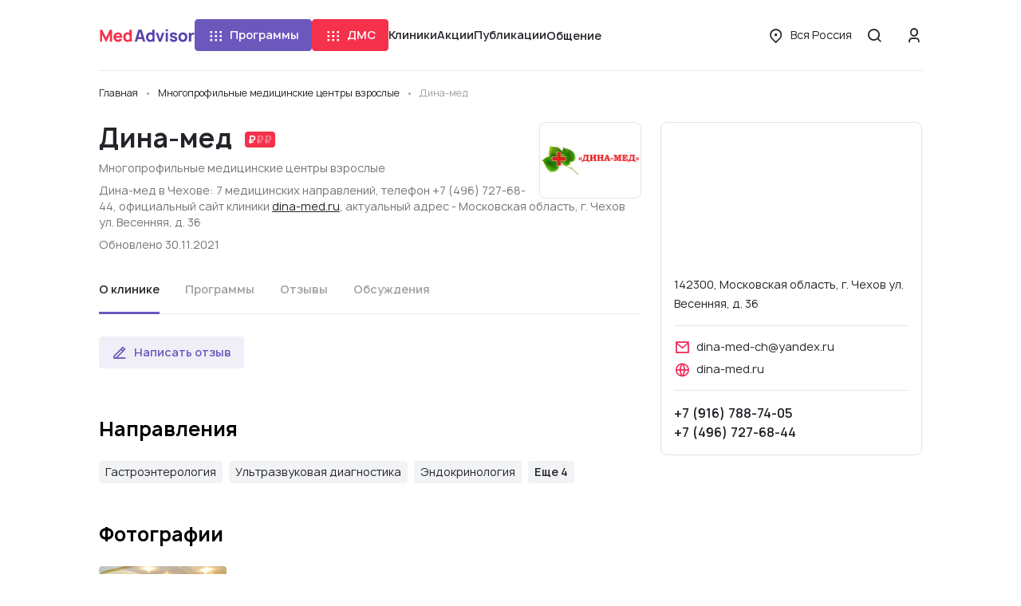

--- FILE ---
content_type: text/html; charset=UTF-8
request_url: https://medadvisor.ru/chekhov/clinic/3315
body_size: 16448
content:
<!DOCTYPE html>
<html>
    <head>
                <!-- Google Tag Manager -->
        <script>(function(w,d,s,l,i){w[l]=w[l]||[];w[l].push({'gtm.start':
                    new Date().getTime(),event:'gtm.js'});var f=d.getElementsByTagName(s)[0],
                j=d.createElement(s),dl=l!='dataLayer'?'&l='+l:'';j.async=true;j.src=
                'https://www.googletagmanager.com/gtm.js?id='+i+dl;f.parentNode.insertBefore(j,f);
                })(window,document,'script','dataLayer','GTM-WRPNFGG');</script>
        <!-- End Google Tag Manager -->
                <meta charset="UTF-8">
        <meta name="viewport" content="width=device-width, initial-scale=1, minimum-scale=1.0, maximum-scale=1.0, user-scalable=no, shrink-to-fit=no">
                        <link rel="shortcut icon" href="/icons/ma_icon-16x16.png" sizes="16x16">
        <link rel="shortcut icon" href="/icons/ma_icon-32x32.png" sizes="32x32" >
        <link rel="shortcut icon" href="/icons/ma_icon-192x192.png" sizes="192x192">
        <link rel="apple-touch-icon" href="/icons/ma_icon-76x76.png" sizes="76x76">
        <link rel="apple-touch-icon" href="/icons/ma_icon-120x120.png" sizes="120x120">
        <link rel="apple-touch-icon" href="/icons/ma_icon-152x152.png" sizes="152x152">
        <link rel="apple-touch-icon" href="/icons/ma_icon-180x180.png" sizes="180x180">
                    <link rel="canonical" href="https://medadvisor.ru/chekhov/clinic/3315">
                <meta property="og:title" content="                Дина-мед,
                        Московская область, г. Чехов ул. Весенняя, д. 36 | MedAdvisor
    ">
        <meta property="og:image" content="https://medadvisor.ru/images/clinics_gallery/3315-61a61a36bbbbc035481297.jpg">
        <meta property="og:description" content="            Полная информация о Дина-мед в г. Чехов по адресу Московская область, г. Чехов ул. Весенняя, д. 36.
                Телефоны справочных служб, приёмное отделение, стоимость платных услуг.
    ">
        <meta property="og:url" content="https://medadvisor.ru/chekhov/clinic/3315">
        <meta property="og:type" content="website">
        <meta property="og:site_name" content="MedAdvisor.ru">
        <meta property="og:locale" content="ru_RU">
        <meta property="og:locale:alternate" content="ru_RU">
        <meta property="og:locale:alternate" content="be_BY">
        <meta property="og:locale:alternate" content="kk_KZ">
        <meta property="og:locale:alternate" content="tt_RU">
        <meta property="og:locale:alternate" content="uk_UA">
        <meta name="description" content="            Полная информация о Дина-мед в г. Чехов по адресу Московская область, г. Чехов ул. Весенняя, д. 36.
                Телефоны справочных служб, приёмное отделение, стоимость платных услуг.
    ">
        
        <title>                Дина-мед,
                        Московская область, г. Чехов ул. Весенняя, д. 36 | MedAdvisor
    </title>
        <link rel="stylesheet" href="/build/app.b5a0aa49.css">
        <link rel="stylesheet" href="/build/layouts/base.4115091f.css">
            <link rel="stylesheet" href="/build/8709.dec39ebf.css"><link rel="stylesheet" href="/build/9832.63423458.css"><link rel="stylesheet" href="/build/pages/clinics-details.d71eddde.css">

                    <style>
                .mc-form {
                    display: none !important;
                }

                .cc > .mc-comments .mc-comment-wrap:hover ~ .mc-comment-menu {
                    display: none !important;
                }

                .mc-comment-footer {
                    display: none !important;
                }

                .mc-subscr-toggle {
                    display: none !important;
                }
            </style>
        
                <script src="https://api-maps.yandex.ru/2.1/?apikey=3c36ca06-ce25-419a-a189-e032c06c6444&lang=ru_RU" type="text/javascript"></script>
        
                    <script src="//code.jivo.ru/widget/2mjjy5neel" async></script>
            </head>
    <body>
                <!-- Google Tag Manager (noscript) -->
        <noscript><iframe src="https://www.googletagmanager.com/ns.html?id=GTM-WRPNFGG" height="0" width="0" style="display:none;visibility:hidden"></iframe></noscript>
        <!-- End Google Tag Manager (noscript) -->
                        <div class="page">
            
<header class="header header--border" id="header">
    <div class="container-xl">
        <div class="row">
            <div class="col-12">
                <div class="header__wrapper">
                    <a href="/" class="header__logo">
                        <img src="/build/images/medadvisor-logo.c5a17b3e.svg" alt="Medadvisor">
                    </a>
                    <nav class="header__navigation">
                                                    <programs-dropdown></programs-dropdown>
                                                                            <dms-dropdown></dms-dropdown>
                                                <a class="link header__nav-link" href="/russia/line">Клиники</a>
                        <a class="link header__nav-link" href="/russia/promos">Акции</a>
                        <a class="link header__nav-link" href="/articles">Публикации</a>
                        <conversations-dropdown cssClass="header__nav-link">
                            <button type="button" class="link header__nav-link">
                                Общение
                            </button>
                        </conversations-dropdown>
                    </nav>
                    <div class="header__menu-wrapper">
                                                <a href="/russia/dms/" class="btn mr-3 d-xl-none">
                            ДМС
                        </a>
                                                <button class="btn btn--link-text header__menu-btn font-weight-normal d-none d-xl-inline-flex" @click="openRegionSelect">
                            <i class="icon icon-location btn__icon"></i>
                            <span class="overflow-hidden" style="text-overflow: ellipsis;">
                                Вся Россия
                            </span>
                        </button>
                        <button class="round-btn header__menu-btn" @click="openSearch">
                            <i class="icon icon-md icon-search"></i>
                        </button>
                        <button class="round-btn header__menu-btn d-xl-none" @click="openMenu">
                            <i class="icon icon-md icon-menu"></i>
                        </button>
                        <div class="header__user">
                                                            <button class="round-btn header__login-btn d-none d-xl-inline-flex" @click="openAuthModal">
                                    <i class="icon icon-md icon-user"></i>
                                </button>
                                                    </div>
                    </div>
                </div>
            </div>
        </div>
    </div>
    <side-menu
        :is-open="isMenuOpen && !grid.xl"
        :is-admin="isAdmin"
        :has-dms="true"
        :avatar="userAvatar"
        @close="closeMenu"
        @region-select="openRegionSelect"
        @auth="openAuthModal"
        region="Вся Россия"
    ></side-menu>
    <search-modal :is-open="isSearchOpen" @close="closeSearch" :query="searchQuery"></search-modal>
    <region-select-modal
        :is-open="isRegionSelectOpen"
        @close="closeRegionSelect"
        current="Вся Россия"
        :regions="[{&quot;name&quot;:&quot;\u0412\u0441\u044f \u0420\u043e\u0441\u0441\u0438\u044f&quot;,&quot;slug&quot;:&quot;russia&quot;,&quot;show&quot;:true,&quot;divider&quot;:true,&quot;region&quot;:null},{&quot;name&quot;:&quot;\u041c\u043e\u0441\u043a\u0432\u0430&quot;,&quot;slug&quot;:&quot;moskva&quot;,&quot;show&quot;:true,&quot;divider&quot;:false,&quot;region&quot;:null},{&quot;name&quot;:&quot;\u041c\u043e\u0441\u043a\u0432\u0430 \u0438 \u043e\u0431\u043b\u0430\u0441\u0442\u044c&quot;,&quot;slug&quot;:&quot;moskva-i-oblast&quot;,&quot;show&quot;:false,&quot;divider&quot;:true,&quot;region&quot;:null},{&quot;name&quot;:&quot;\u0421\u0430\u043d\u043a\u0442-\u041f\u0435\u0442\u0435\u0440\u0431\u0443\u0440\u0433&quot;,&quot;slug&quot;:&quot;sankt-peterburg&quot;,&quot;show&quot;:true,&quot;divider&quot;:false,&quot;region&quot;:null},{&quot;name&quot;:&quot;\u0421\u0430\u043d\u043a\u0442-\u041f\u0435\u0442\u0435\u0440\u0431\u0443\u0440\u0433 \u0438 \u043e\u0431\u043b\u0430\u0441\u0442\u044c&quot;,&quot;slug&quot;:&quot;sankt-peterburg-i-oblast&quot;,&quot;show&quot;:false,&quot;divider&quot;:true,&quot;region&quot;:null},{&quot;name&quot;:&quot;\u0410\u043a\u0441\u0430\u0439&quot;,&quot;slug&quot;:&quot;aksai&quot;,&quot;show&quot;:false,&quot;divider&quot;:false,&quot;region&quot;:&quot;\u0420\u043e\u0441\u0442\u043e\u0432\u0441\u043a\u0430\u044f \u043e\u0431\u043b\u0430\u0441\u0442\u044c&quot;},{&quot;name&quot;:&quot;\u0410\u043b\u0435\u043a\u0441\u0430\u043d\u0434\u0440\u043e\u0432&quot;,&quot;slug&quot;:&quot;aleksandrov&quot;,&quot;show&quot;:false,&quot;divider&quot;:false,&quot;region&quot;:&quot;\u0412\u043b\u0430\u0434\u0438\u043c\u0438\u0440\u0441\u043a\u0430\u044f \u043e\u0431\u043b\u0430\u0441\u0442\u044c&quot;},{&quot;name&quot;:&quot;\u0410\u043b\u0435\u043a\u0441\u0438\u043d&quot;,&quot;slug&quot;:&quot;aleksin&quot;,&quot;show&quot;:false,&quot;divider&quot;:false,&quot;region&quot;:&quot;\u0422\u0443\u043b\u044c\u0441\u043a\u0430\u044f \u043e\u0431\u043b\u0430\u0441\u0442\u044c&quot;},{&quot;name&quot;:&quot;\u0410\u043b\u0442\u0430\u0439\u0441\u043a\u0438\u0439 \u043a\u0440\u0430\u0439&quot;,&quot;slug&quot;:&quot;altaiskii-krai&quot;,&quot;show&quot;:false,&quot;divider&quot;:false,&quot;region&quot;:null},{&quot;name&quot;:&quot;\u0410\u043b\u0443\u043f\u043a\u0430&quot;,&quot;slug&quot;:&quot;alupka&quot;,&quot;show&quot;:false,&quot;divider&quot;:false,&quot;region&quot;:&quot;\u0420\u0435\u0441\u043f\u0443\u0431\u043b\u0438\u043a\u0430 \u041a\u0440\u044b\u043c&quot;},{&quot;name&quot;:&quot;\u0410\u043b\u0443\u0448\u0442\u0430&quot;,&quot;slug&quot;:&quot;alushta&quot;,&quot;show&quot;:false,&quot;divider&quot;:false,&quot;region&quot;:&quot;\u0420\u0435\u0441\u043f\u0443\u0431\u043b\u0438\u043a\u0430 \u041a\u0440\u044b\u043c&quot;},{&quot;name&quot;:&quot;\u0410\u043b\u044c\u043c\u0435\u0442\u044c\u0435\u0432\u0441\u043a&quot;,&quot;slug&quot;:&quot;almetevsk&quot;,&quot;show&quot;:false,&quot;divider&quot;:false,&quot;region&quot;:&quot;\u0420\u0435\u0441\u043f\u0443\u0431\u043b\u0438\u043a\u0430 \u0422\u0430\u0442\u0430\u0440\u0441\u0442\u0430\u043d&quot;},{&quot;name&quot;:&quot;\u0410\u043d\u0430\u043f\u0430&quot;,&quot;slug&quot;:&quot;anapa&quot;,&quot;show&quot;:false,&quot;divider&quot;:false,&quot;region&quot;:&quot;\u041a\u0440\u0430\u0441\u043d\u043e\u0434\u0430\u0440\u0441\u043a\u0438\u0439 \u043a\u0440\u0430\u0439&quot;},{&quot;name&quot;:&quot;\u0410\u043f\u0440\u0435\u043b\u0435\u0432\u043a\u0430&quot;,&quot;slug&quot;:&quot;aprelevka&quot;,&quot;show&quot;:false,&quot;divider&quot;:false,&quot;region&quot;:&quot;\u041c\u043e\u0441\u043a\u043e\u0432\u0441\u043a\u0430\u044f \u043e\u0431\u043b\u0430\u0441\u0442\u044c&quot;},{&quot;name&quot;:&quot;\u0410\u043f\u0448\u0435\u0440\u043e\u043d\u0441\u043a&quot;,&quot;slug&quot;:&quot;apsheronsk&quot;,&quot;show&quot;:false,&quot;divider&quot;:false,&quot;region&quot;:&quot;\u041a\u0440\u0430\u0441\u043d\u043e\u0434\u0430\u0440\u0441\u043a\u0438\u0439 \u043a\u0440\u0430\u0439&quot;},{&quot;name&quot;:&quot;\u0410\u0440\u0437\u0430\u043c\u0430\u0441&quot;,&quot;slug&quot;:&quot;arzamas&quot;,&quot;show&quot;:false,&quot;divider&quot;:false,&quot;region&quot;:&quot;\u041d\u0438\u0436\u0435\u0433\u043e\u0440\u043e\u0434\u0441\u043a\u0430\u044f \u043e\u0431\u043b\u0430\u0441\u0442\u044c&quot;},{&quot;name&quot;:&quot;\u0410\u0440\u043c\u0430\u0432\u0438\u0440&quot;,&quot;slug&quot;:&quot;armavir&quot;,&quot;show&quot;:false,&quot;divider&quot;:false,&quot;region&quot;:&quot;\u041a\u0440\u0430\u0441\u043d\u043e\u0434\u0430\u0440\u0441\u043a\u0438\u0439 \u043a\u0440\u0430\u0439&quot;},{&quot;name&quot;:&quot;\u0410\u0440\u0445\u0430\u043d\u0433\u0435\u043b\u044c\u0441\u043a&quot;,&quot;slug&quot;:&quot;arkhangelsk&quot;,&quot;show&quot;:false,&quot;divider&quot;:false,&quot;region&quot;:&quot;\u0410\u0440\u0445\u0430\u043d\u0433\u0435\u043b\u044c\u0441\u043a\u0430\u044f \u043e\u0431\u043b\u0430\u0441\u0442\u044c&quot;},{&quot;name&quot;:&quot;\u0410\u0440\u0445\u0430\u043d\u0433\u0435\u043b\u044c\u0441\u043a\u0430\u044f \u043e\u0431\u043b\u0430\u0441\u0442\u044c&quot;,&quot;slug&quot;:&quot;arkhangelskaia-oblast&quot;,&quot;show&quot;:false,&quot;divider&quot;:false,&quot;region&quot;:null},{&quot;name&quot;:&quot;\u0411\u0430\u0439\u043c\u0430\u043a&quot;,&quot;slug&quot;:&quot;baimak&quot;,&quot;show&quot;:false,&quot;divider&quot;:false,&quot;region&quot;:&quot;\u0420\u0435\u0441\u043f\u0443\u0431\u043b\u0438\u043a\u0430 \u0411\u0430\u0448\u043a\u043e\u0440\u0442\u043e\u0441\u0442\u0430\u043d&quot;},{&quot;name&quot;:&quot;\u0411\u0430\u043b\u0430\u0431\u0430\u043d\u043e\u0432\u043e&quot;,&quot;slug&quot;:&quot;balabanovo&quot;,&quot;show&quot;:false,&quot;divider&quot;:false,&quot;region&quot;:&quot;\u041a\u0430\u043b\u0443\u0436\u0441\u043a\u0430\u044f \u043e\u0431\u043b\u0430\u0441\u0442\u044c&quot;},{&quot;name&quot;:&quot;\u0411\u0430\u043b\u0430\u0448\u0438\u0445\u0430&quot;,&quot;slug&quot;:&quot;balashikha&quot;,&quot;show&quot;:false,&quot;divider&quot;:false,&quot;region&quot;:&quot;\u041c\u043e\u0441\u043a\u043e\u0432\u0441\u043a\u0430\u044f \u043e\u0431\u043b\u0430\u0441\u0442\u044c&quot;},{&quot;name&quot;:&quot;\u0411\u0430\u0440\u043d\u0430\u0443\u043b&quot;,&quot;slug&quot;:&quot;barnaul&quot;,&quot;show&quot;:true,&quot;divider&quot;:false,&quot;region&quot;:&quot;\u0410\u043b\u0442\u0430\u0439\u0441\u043a\u0438\u0439 \u043a\u0440\u0430\u0439&quot;},{&quot;name&quot;:&quot;\u0411\u0430\u0442\u0430\u0439\u0441\u043a&quot;,&quot;slug&quot;:&quot;bataisk&quot;,&quot;show&quot;:false,&quot;divider&quot;:false,&quot;region&quot;:&quot;\u0420\u043e\u0441\u0442\u043e\u0432\u0441\u043a\u0430\u044f \u043e\u0431\u043b\u0430\u0441\u0442\u044c&quot;},{&quot;name&quot;:&quot;\u0411\u0435\u0436\u0435\u0446\u043a&quot;,&quot;slug&quot;:&quot;bezhetsk&quot;,&quot;show&quot;:false,&quot;divider&quot;:false,&quot;region&quot;:&quot;\u0422\u0432\u0435\u0440\u0441\u043a\u0430\u044f \u043e\u0431\u043b\u0430\u0441\u0442\u044c&quot;},{&quot;name&quot;:&quot;\u0411\u0435\u043b\u0430\u044f \u041a\u0430\u043b\u0438\u0442\u0432\u0430&quot;,&quot;slug&quot;:&quot;belaia-kalitva&quot;,&quot;show&quot;:false,&quot;divider&quot;:false,&quot;region&quot;:&quot;\u0420\u043e\u0441\u0442\u043e\u0432\u0441\u043a\u0430\u044f \u043e\u0431\u043b\u0430\u0441\u0442\u044c&quot;},{&quot;name&quot;:&quot;\u0411\u0435\u043b\u0433\u043e\u0440\u043e\u0434&quot;,&quot;slug&quot;:&quot;belgorod&quot;,&quot;show&quot;:true,&quot;divider&quot;:false,&quot;region&quot;:&quot;\u0411\u0435\u043b\u0433\u043e\u0440\u043e\u0434\u0441\u043a\u0430\u044f \u043e\u0431\u043b\u0430\u0441\u0442\u044c&quot;},{&quot;name&quot;:&quot;\u0411\u0435\u043b\u0435\u0431\u0435\u0439&quot;,&quot;slug&quot;:&quot;belebei&quot;,&quot;show&quot;:false,&quot;divider&quot;:false,&quot;region&quot;:&quot;\u0420\u0435\u0441\u043f\u0443\u0431\u043b\u0438\u043a\u0430 \u0411\u0430\u0448\u043a\u043e\u0440\u0442\u043e\u0441\u0442\u0430\u043d&quot;},{&quot;name&quot;:&quot;\u0411\u0435\u043b\u0435\u0432&quot;,&quot;slug&quot;:&quot;belev&quot;,&quot;show&quot;:false,&quot;divider&quot;:false,&quot;region&quot;:&quot;\u0422\u0443\u043b\u044c\u0441\u043a\u0430\u044f \u043e\u0431\u043b\u0430\u0441\u0442\u044c&quot;},{&quot;name&quot;:&quot;\u0411\u0435\u043b\u043e\u043e\u0437\u0435\u0440\u0441\u043a\u0438\u0439&quot;,&quot;slug&quot;:&quot;beloozerskii&quot;,&quot;show&quot;:false,&quot;divider&quot;:false,&quot;region&quot;:&quot;\u041c\u043e\u0441\u043a\u043e\u0432\u0441\u043a\u0430\u044f \u043e\u0431\u043b\u0430\u0441\u0442\u044c&quot;},{&quot;name&quot;:&quot;\u0411\u0435\u043b\u043e\u0440\u0435\u0446\u043a&quot;,&quot;slug&quot;:&quot;beloretsk&quot;,&quot;show&quot;:false,&quot;divider&quot;:false,&quot;region&quot;:&quot;\u0420\u0435\u0441\u043f\u0443\u0431\u043b\u0438\u043a\u0430 \u0411\u0430\u0448\u043a\u043e\u0440\u0442\u043e\u0441\u0442\u0430\u043d&quot;},{&quot;name&quot;:&quot;\u0411\u0435\u043b\u043e\u0440\u0435\u0447\u0435\u043d\u0441\u043a&quot;,&quot;slug&quot;:&quot;belorechensk&quot;,&quot;show&quot;:false,&quot;divider&quot;:false,&quot;region&quot;:&quot;\u041a\u0440\u0430\u0441\u043d\u043e\u0434\u0430\u0440\u0441\u043a\u0438\u0439 \u043a\u0440\u0430\u0439&quot;},{&quot;name&quot;:&quot;\u0411\u0435\u0440\u0435\u0437\u043d\u0438\u043a\u0438&quot;,&quot;slug&quot;:&quot;berezniki&quot;,&quot;show&quot;:false,&quot;divider&quot;:false,&quot;region&quot;:&quot;\u041f\u0435\u0440\u043c\u0441\u043a\u0438\u0439 \u043a\u0440\u0430\u0439&quot;},{&quot;name&quot;:&quot;\u0411\u0438\u0440\u0441\u043a&quot;,&quot;slug&quot;:&quot;birsk&quot;,&quot;show&quot;:false,&quot;divider&quot;:false,&quot;region&quot;:&quot;\u0420\u0435\u0441\u043f\u0443\u0431\u043b\u0438\u043a\u0430 \u0411\u0430\u0448\u043a\u043e\u0440\u0442\u043e\u0441\u0442\u0430\u043d&quot;},{&quot;name&quot;:&quot;\u0411\u043b\u0430\u0433\u043e\u0432\u0435\u0449\u0435\u043d\u0441\u043a&quot;,&quot;slug&quot;:&quot;blagoveshchensk-1&quot;,&quot;show&quot;:false,&quot;divider&quot;:false,&quot;region&quot;:&quot;\u0420\u0435\u0441\u043f\u0443\u0431\u043b\u0438\u043a\u0430 \u0411\u0430\u0448\u043a\u043e\u0440\u0442\u043e\u0441\u0442\u0430\u043d&quot;},{&quot;name&quot;:&quot;\u0411\u043e\u0431\u0440\u043e\u0432&quot;,&quot;slug&quot;:&quot;bobrov&quot;,&quot;show&quot;:false,&quot;divider&quot;:false,&quot;region&quot;:&quot;\u0412\u043e\u0440\u043e\u043d\u0435\u0436\u0441\u043a\u0430\u044f \u043e\u0431\u043b\u0430\u0441\u0442\u044c&quot;},{&quot;name&quot;:&quot;\u0411\u043e\u0433\u043e\u0440\u043e\u0434\u0438\u0446\u043a&quot;,&quot;slug&quot;:&quot;bogoroditsk&quot;,&quot;show&quot;:false,&quot;divider&quot;:false,&quot;region&quot;:&quot;\u0422\u0443\u043b\u044c\u0441\u043a\u0430\u044f \u043e\u0431\u043b\u0430\u0441\u0442\u044c&quot;},{&quot;name&quot;:&quot;\u0411\u043e\u043a\u0441\u0438\u0442\u043e\u0433\u043e\u0440\u0441\u043a&quot;,&quot;slug&quot;:&quot;boksitogorsk&quot;,&quot;show&quot;:false,&quot;divider&quot;:false,&quot;region&quot;:&quot;\u041b\u0435\u043d\u0438\u043d\u0433\u0440\u0430\u0434\u0441\u043a\u0430\u044f \u043e\u0431\u043b\u0430\u0441\u0442\u044c&quot;},{&quot;name&quot;:&quot;\u0411\u043e\u043b\u0433\u0430\u0440&quot;,&quot;slug&quot;:&quot;bolgar&quot;,&quot;show&quot;:false,&quot;divider&quot;:false,&quot;region&quot;:&quot;\u0420\u0435\u0441\u043f\u0443\u0431\u043b\u0438\u043a\u0430 \u0422\u0430\u0442\u0430\u0440\u0441\u0442\u0430\u043d&quot;},{&quot;name&quot;:&quot;\u0411\u043e\u043b\u043e\u0433\u043e\u0435&quot;,&quot;slug&quot;:&quot;bologoe&quot;,&quot;show&quot;:false,&quot;divider&quot;:false,&quot;region&quot;:&quot;\u0422\u0432\u0435\u0440\u0441\u043a\u0430\u044f \u043e\u0431\u043b\u0430\u0441\u0442\u044c&quot;},{&quot;name&quot;:&quot;\u0411\u043e\u043b\u043e\u0445\u043e\u0432\u043e&quot;,&quot;slug&quot;:&quot;bolokhovo&quot;,&quot;show&quot;:false,&quot;divider&quot;:false,&quot;region&quot;:&quot;\u0422\u0443\u043b\u044c\u0441\u043a\u0430\u044f \u043e\u0431\u043b\u0430\u0441\u0442\u044c&quot;},{&quot;name&quot;:&quot;\u0411\u043e\u0440\u0438\u0441\u043e\u0433\u043b\u0435\u0431\u0441\u043a&quot;,&quot;slug&quot;:&quot;borisoglebsk&quot;,&quot;show&quot;:false,&quot;divider&quot;:false,&quot;region&quot;:&quot;\u0412\u043e\u0440\u043e\u043d\u0435\u0436\u0441\u043a\u0430\u044f \u043e\u0431\u043b\u0430\u0441\u0442\u044c&quot;},{&quot;name&quot;:&quot;\u0411\u043e\u0440\u043e\u0432\u0441\u043a&quot;,&quot;slug&quot;:&quot;borovsk&quot;,&quot;show&quot;:false,&quot;divider&quot;:false,&quot;region&quot;:&quot;\u041a\u0430\u043b\u0443\u0436\u0441\u043a\u0430\u044f \u043e\u0431\u043b\u0430\u0441\u0442\u044c&quot;},{&quot;name&quot;:&quot;\u0411\u0440\u043e\u043d\u043d\u0438\u0446\u044b&quot;,&quot;slug&quot;:&quot;bronnitsy&quot;,&quot;show&quot;:false,&quot;divider&quot;:false,&quot;region&quot;:&quot;\u041c\u043e\u0441\u043a\u043e\u0432\u0441\u043a\u0430\u044f \u043e\u0431\u043b\u0430\u0441\u0442\u044c&quot;},{&quot;name&quot;:&quot;\u0411\u0443\u0433\u0443\u043b\u044c\u043c\u0430&quot;,&quot;slug&quot;:&quot;bugulma&quot;,&quot;show&quot;:false,&quot;divider&quot;:false,&quot;region&quot;:&quot;\u0420\u0435\u0441\u043f\u0443\u0431\u043b\u0438\u043a\u0430 \u0422\u0430\u0442\u0430\u0440\u0441\u0442\u0430\u043d&quot;},{&quot;name&quot;:&quot;\u0411\u0443\u0434\u0435\u043d\u043d\u043e\u0432\u0441\u043a&quot;,&quot;slug&quot;:&quot;budennovsk&quot;,&quot;show&quot;:false,&quot;divider&quot;:false,&quot;region&quot;:&quot;\u0421\u0442\u0430\u0432\u0440\u043e\u043f\u043e\u043b\u044c\u0441\u043a\u0438\u0439 \u043a\u0440\u0430\u0439&quot;},{&quot;name&quot;:&quot;\u0411\u0443\u0442\u0443\u0440\u043b\u0438\u043d\u043e\u0432\u043a\u0430&quot;,&quot;slug&quot;:&quot;buturlinovka&quot;,&quot;show&quot;:false,&quot;divider&quot;:false,&quot;region&quot;:&quot;\u0412\u043e\u0440\u043e\u043d\u0435\u0436\u0441\u043a\u0430\u044f \u043e\u0431\u043b\u0430\u0441\u0442\u044c&quot;},{&quot;name&quot;:&quot;\u0412\u0435\u0440\u0435\u044f&quot;,&quot;slug&quot;:&quot;vereia&quot;,&quot;show&quot;:false,&quot;divider&quot;:false,&quot;region&quot;:&quot;\u041c\u043e\u0441\u043a\u043e\u0432\u0441\u043a\u0430\u044f \u043e\u0431\u043b\u0430\u0441\u0442\u044c&quot;},{&quot;name&quot;:&quot;\u0412\u0435\u0441\u044c\u0435\u0433\u043e\u043d\u0441\u043a&quot;,&quot;slug&quot;:&quot;vesegonsk&quot;,&quot;show&quot;:false,&quot;divider&quot;:false,&quot;region&quot;:&quot;\u0422\u0432\u0435\u0440\u0441\u043a\u0430\u044f \u043e\u0431\u043b\u0430\u0441\u0442\u044c&quot;},{&quot;name&quot;:&quot;\u0412\u0438\u0434\u043d\u043e\u0435&quot;,&quot;slug&quot;:&quot;vidnoe&quot;,&quot;show&quot;:false,&quot;divider&quot;:false,&quot;region&quot;:&quot;\u041c\u043e\u0441\u043a\u043e\u0432\u0441\u043a\u0430\u044f \u043e\u0431\u043b\u0430\u0441\u0442\u044c&quot;},{&quot;name&quot;:&quot;\u0412\u0438\u0447\u0443\u0433\u0430&quot;,&quot;slug&quot;:&quot;vichuga&quot;,&quot;show&quot;:false,&quot;divider&quot;:false,&quot;region&quot;:&quot;\u0418\u0432\u0430\u043d\u043e\u0432\u0441\u043a\u0430\u044f \u043e\u0431\u043b\u0430\u0441\u0442\u044c&quot;},{&quot;name&quot;:&quot;\u0412\u043b\u0430\u0434\u0438\u0432\u043e\u0441\u0442\u043e\u043a&quot;,&quot;slug&quot;:&quot;vladivostok&quot;,&quot;show&quot;:false,&quot;divider&quot;:false,&quot;region&quot;:&quot;\u041f\u0440\u0438\u043c\u043e\u0440\u0441\u043a\u0438\u0439 \u043a\u0440\u0430\u0439&quot;},{&quot;name&quot;:&quot;\u0412\u043b\u0430\u0434\u0438\u043c\u0438\u0440&quot;,&quot;slug&quot;:&quot;vladimir&quot;,&quot;show&quot;:true,&quot;divider&quot;:false,&quot;region&quot;:&quot;\u0412\u043b\u0430\u0434\u0438\u043c\u0438\u0440\u0441\u043a\u0430\u044f \u043e\u0431\u043b\u0430\u0441\u0442\u044c&quot;},{&quot;name&quot;:&quot;\u0412\u043b\u0430\u0434\u0438\u043c\u0438\u0440\u0441\u043a\u0430\u044f \u043e\u0431\u043b\u0430\u0441\u0442\u044c&quot;,&quot;slug&quot;:&quot;vladimirskaia-oblast&quot;,&quot;show&quot;:false,&quot;divider&quot;:false,&quot;region&quot;:null},{&quot;name&quot;:&quot;\u0412\u043e\u043b\u0433\u043e\u0433\u0440\u0430\u0434&quot;,&quot;slug&quot;:&quot;volgograd&quot;,&quot;show&quot;:true,&quot;divider&quot;:false,&quot;region&quot;:&quot;\u0412\u043e\u043b\u0433\u043e\u0433\u0440\u0430\u0434\u0441\u043a\u0430\u044f \u043e\u0431\u043b\u0430\u0441\u0442\u044c&quot;},{&quot;name&quot;:&quot;\u0412\u043e\u043b\u0433\u043e\u0433\u0440\u0430\u0434\u0441\u043a\u0430\u044f \u043e\u0431\u043b\u0430\u0441\u0442\u044c&quot;,&quot;slug&quot;:&quot;volgogradskaia-oblast&quot;,&quot;show&quot;:false,&quot;divider&quot;:false,&quot;region&quot;:null},{&quot;name&quot;:&quot;\u0412\u043e\u043b\u043e\u0434\u0430\u0440\u0441\u043a&quot;,&quot;slug&quot;:&quot;volodarsk&quot;,&quot;show&quot;:false,&quot;divider&quot;:false,&quot;region&quot;:&quot;\u041d\u0438\u0436\u0435\u0433\u043e\u0440\u043e\u0434\u0441\u043a\u0430\u044f \u043e\u0431\u043b\u0430\u0441\u0442\u044c&quot;},{&quot;name&quot;:&quot;\u0412\u043e\u043b\u043e\u043a\u043e\u043b\u0430\u043c\u0441\u043a&quot;,&quot;slug&quot;:&quot;volokolamsk&quot;,&quot;show&quot;:false,&quot;divider&quot;:false,&quot;region&quot;:&quot;\u041c\u043e\u0441\u043a\u043e\u0432\u0441\u043a\u0430\u044f \u043e\u0431\u043b\u0430\u0441\u0442\u044c&quot;},{&quot;name&quot;:&quot;\u0412\u043e\u043b\u043e\u0441\u043e\u0432\u043e&quot;,&quot;slug&quot;:&quot;volosovo&quot;,&quot;show&quot;:false,&quot;divider&quot;:false,&quot;region&quot;:&quot;\u041b\u0435\u043d\u0438\u043d\u0433\u0440\u0430\u0434\u0441\u043a\u0430\u044f \u043e\u0431\u043b\u0430\u0441\u0442\u044c&quot;},{&quot;name&quot;:&quot;\u0412\u043e\u043b\u0445\u043e\u0432&quot;,&quot;slug&quot;:&quot;volkhov&quot;,&quot;show&quot;:false,&quot;divider&quot;:false,&quot;region&quot;:&quot;\u041b\u0435\u043d\u0438\u043d\u0433\u0440\u0430\u0434\u0441\u043a\u0430\u044f \u043e\u0431\u043b\u0430\u0441\u0442\u044c&quot;},{&quot;name&quot;:&quot;\u0412\u043e\u0440\u043e\u043d\u0435\u0436&quot;,&quot;slug&quot;:&quot;voronezh&quot;,&quot;show&quot;:true,&quot;divider&quot;:false,&quot;region&quot;:&quot;\u0412\u043e\u0440\u043e\u043d\u0435\u0436\u0441\u043a\u0430\u044f \u043e\u0431\u043b\u0430\u0441\u0442\u044c&quot;},{&quot;name&quot;:&quot;\u0412\u043e\u0440\u043e\u043d\u0435\u0436\u0441\u043a\u0430\u044f \u043e\u0431\u043b\u0430\u0441\u0442\u044c&quot;,&quot;slug&quot;:&quot;voronezhskaia-oblast&quot;,&quot;show&quot;:false,&quot;divider&quot;:false,&quot;region&quot;:null},{&quot;name&quot;:&quot;\u0412\u043e\u0441\u043a\u0440\u0435\u0441\u0435\u043d\u0441\u043a&quot;,&quot;slug&quot;:&quot;voskresensk&quot;,&quot;show&quot;:false,&quot;divider&quot;:false,&quot;region&quot;:&quot;\u041c\u043e\u0441\u043a\u043e\u0432\u0441\u043a\u0430\u044f \u043e\u0431\u043b\u0430\u0441\u0442\u044c&quot;},{&quot;name&quot;:&quot;\u0412\u0441\u0435\u0432\u043e\u043b\u043e\u0436\u0441\u043a&quot;,&quot;slug&quot;:&quot;vsevolozhsk&quot;,&quot;show&quot;:false,&quot;divider&quot;:false,&quot;region&quot;:&quot;\u041b\u0435\u043d\u0438\u043d\u0433\u0440\u0430\u0434\u0441\u043a\u0430\u044f \u043e\u0431\u043b\u0430\u0441\u0442\u044c&quot;},{&quot;name&quot;:&quot;\u0412\u044b\u0431\u043e\u0440\u0433&quot;,&quot;slug&quot;:&quot;vyborg&quot;,&quot;show&quot;:false,&quot;divider&quot;:false,&quot;region&quot;:&quot;\u041b\u0435\u043d\u0438\u043d\u0433\u0440\u0430\u0434\u0441\u043a\u0430\u044f \u043e\u0431\u043b\u0430\u0441\u0442\u044c&quot;},{&quot;name&quot;:&quot;\u0412\u044b\u0441\u043e\u043a\u043e\u0432\u0441\u043a&quot;,&quot;slug&quot;:&quot;vysokovsk&quot;,&quot;show&quot;:false,&quot;divider&quot;:false,&quot;region&quot;:&quot;\u041c\u043e\u0441\u043a\u043e\u0432\u0441\u043a\u0430\u044f \u043e\u0431\u043b\u0430\u0441\u0442\u044c&quot;},{&quot;name&quot;:&quot;\u0412\u044b\u0448\u043d\u0438\u0439 \u0412\u043e\u043b\u043e\u0447\u0435\u043a&quot;,&quot;slug&quot;:&quot;vyshnii-volochek&quot;,&quot;show&quot;:false,&quot;divider&quot;:false,&quot;region&quot;:&quot;\u0422\u0432\u0435\u0440\u0441\u043a\u0430\u044f \u043e\u0431\u043b\u0430\u0441\u0442\u044c&quot;},{&quot;name&quot;:&quot;\u0413\u0430\u0432\u0440\u0438\u043b\u043e\u0432-\u042f\u043c&quot;,&quot;slug&quot;:&quot;gavrilov-iam&quot;,&quot;show&quot;:false,&quot;divider&quot;:false,&quot;region&quot;:&quot;\u042f\u0440\u043e\u0441\u043b\u0430\u0432\u0441\u043a\u0430\u044f \u043e\u0431\u043b\u0430\u0441\u0442\u044c&quot;},{&quot;name&quot;:&quot;\u0413\u0430\u0442\u0447\u0438\u043d\u0430&quot;,&quot;slug&quot;:&quot;gatchina&quot;,&quot;show&quot;:false,&quot;divider&quot;:false,&quot;region&quot;:&quot;\u041b\u0435\u043d\u0438\u043d\u0433\u0440\u0430\u0434\u0441\u043a\u0430\u044f \u043e\u0431\u043b\u0430\u0441\u0442\u044c&quot;},{&quot;name&quot;:&quot;\u0413\u0435\u043b\u0435\u043d\u0434\u0436\u0438\u043a&quot;,&quot;slug&quot;:&quot;gelendzhik&quot;,&quot;show&quot;:false,&quot;divider&quot;:false,&quot;region&quot;:&quot;\u041a\u0440\u0430\u0441\u043d\u043e\u0434\u0430\u0440\u0441\u043a\u0438\u0439 \u043a\u0440\u0430\u0439&quot;},{&quot;name&quot;:&quot;\u0413\u043e\u043b\u0438\u0446\u044b\u043d\u043e&quot;,&quot;slug&quot;:&quot;golitsyno&quot;,&quot;show&quot;:false,&quot;divider&quot;:false,&quot;region&quot;:&quot;\u041c\u043e\u0441\u043a\u043e\u0432\u0441\u043a\u0430\u044f \u043e\u0431\u043b\u0430\u0441\u0442\u044c&quot;},{&quot;name&quot;:&quot;\u0413\u043e\u0440\u044f\u0447\u0438\u0439 \u041a\u043b\u044e\u0447&quot;,&quot;slug&quot;:&quot;goriachii-kliuch&quot;,&quot;show&quot;:false,&quot;divider&quot;:false,&quot;region&quot;:&quot;\u041a\u0440\u0430\u0441\u043d\u043e\u0434\u0430\u0440\u0441\u043a\u0438\u0439 \u043a\u0440\u0430\u0439&quot;},{&quot;name&quot;:&quot;\u0413\u0443\u043b\u044c\u043a\u0435\u0432\u0438\u0447\u0438&quot;,&quot;slug&quot;:&quot;gulkevichi&quot;,&quot;show&quot;:false,&quot;divider&quot;:false,&quot;region&quot;:&quot;\u041a\u0440\u0430\u0441\u043d\u043e\u0434\u0430\u0440\u0441\u043a\u0438\u0439 \u043a\u0440\u0430\u0439&quot;},{&quot;name&quot;:&quot;\u0414\u0430\u0432\u043b\u0435\u043a\u0430\u043d\u043e\u0432\u043e&quot;,&quot;slug&quot;:&quot;davlekanovo&quot;,&quot;show&quot;:false,&quot;divider&quot;:false,&quot;region&quot;:&quot;\u0420\u0435\u0441\u043f\u0443\u0431\u043b\u0438\u043a\u0430 \u0411\u0430\u0448\u043a\u043e\u0440\u0442\u043e\u0441\u0442\u0430\u043d&quot;},{&quot;name&quot;:&quot;\u0414\u0430\u043d\u0438\u043b\u043e\u0432&quot;,&quot;slug&quot;:&quot;danilov&quot;,&quot;show&quot;:false,&quot;divider&quot;:false,&quot;region&quot;:&quot;\u042f\u0440\u043e\u0441\u043b\u0430\u0432\u0441\u043a\u0430\u044f \u043e\u0431\u043b\u0430\u0441\u0442\u044c&quot;},{&quot;name&quot;:&quot;\u0414\u0435\u0434\u043e\u0432\u0441\u043a&quot;,&quot;slug&quot;:&quot;dedovsk&quot;,&quot;show&quot;:false,&quot;divider&quot;:false,&quot;region&quot;:&quot;\u041c\u043e\u0441\u043a\u043e\u0432\u0441\u043a\u0430\u044f \u043e\u0431\u043b\u0430\u0441\u0442\u044c&quot;},{&quot;name&quot;:&quot;\u0414\u0437\u0435\u0440\u0436\u0438\u043d\u0441\u043a&quot;,&quot;slug&quot;:&quot;dzerzhinsk&quot;,&quot;show&quot;:false,&quot;divider&quot;:false,&quot;region&quot;:&quot;\u041d\u0438\u0436\u0435\u0433\u043e\u0440\u043e\u0434\u0441\u043a\u0430\u044f \u043e\u0431\u043b\u0430\u0441\u0442\u044c&quot;},{&quot;name&quot;:&quot;\u0414\u0437\u0435\u0440\u0436\u0438\u043d\u0441\u043a\u0438\u0439&quot;,&quot;slug&quot;:&quot;dzerzhinskii&quot;,&quot;show&quot;:false,&quot;divider&quot;:false,&quot;region&quot;:&quot;\u041c\u043e\u0441\u043a\u043e\u0432\u0441\u043a\u0430\u044f \u043e\u0431\u043b\u0430\u0441\u0442\u044c&quot;},{&quot;name&quot;:&quot;\u0414\u043c\u0438\u0442\u0440\u043e\u0432&quot;,&quot;slug&quot;:&quot;dmitrov&quot;,&quot;show&quot;:false,&quot;divider&quot;:false,&quot;region&quot;:&quot;\u041c\u043e\u0441\u043a\u043e\u0432\u0441\u043a\u0430\u044f \u043e\u0431\u043b\u0430\u0441\u0442\u044c&quot;},{&quot;name&quot;:&quot;\u0414\u043e\u043b\u0433\u043e\u043f\u0440\u0443\u0434\u043d\u044b\u0439&quot;,&quot;slug&quot;:&quot;dolgoprudnyi&quot;,&quot;show&quot;:false,&quot;divider&quot;:false,&quot;region&quot;:&quot;\u041c\u043e\u0441\u043a\u043e\u0432\u0441\u043a\u0430\u044f \u043e\u0431\u043b\u0430\u0441\u0442\u044c&quot;},{&quot;name&quot;:&quot;\u0414\u043e\u043c\u043e\u0434\u0435\u0434\u043e\u0432\u043e&quot;,&quot;slug&quot;:&quot;domodedovo&quot;,&quot;show&quot;:false,&quot;divider&quot;:false,&quot;region&quot;:&quot;\u041c\u043e\u0441\u043a\u043e\u0432\u0441\u043a\u0430\u044f \u043e\u0431\u043b\u0430\u0441\u0442\u044c&quot;},{&quot;name&quot;:&quot;\u0414\u043e\u043d\u0441\u043a\u043e\u0439&quot;,&quot;slug&quot;:&quot;donskoi&quot;,&quot;show&quot;:false,&quot;divider&quot;:false,&quot;region&quot;:&quot;\u0422\u0443\u043b\u044c\u0441\u043a\u0430\u044f \u043e\u0431\u043b\u0430\u0441\u0442\u044c&quot;},{&quot;name&quot;:&quot;\u0414\u0440\u0435\u0437\u043d\u0430&quot;,&quot;slug&quot;:&quot;drezna&quot;,&quot;show&quot;:false,&quot;divider&quot;:false,&quot;region&quot;:&quot;\u041c\u043e\u0441\u043a\u043e\u0432\u0441\u043a\u0430\u044f \u043e\u0431\u043b\u0430\u0441\u0442\u044c&quot;},{&quot;name&quot;:&quot;\u0414\u0443\u0431\u043d\u0430&quot;,&quot;slug&quot;:&quot;dubna&quot;,&quot;show&quot;:false,&quot;divider&quot;:false,&quot;region&quot;:&quot;\u041c\u043e\u0441\u043a\u043e\u0432\u0441\u043a\u0430\u044f \u043e\u0431\u043b\u0430\u0441\u0442\u044c&quot;},{&quot;name&quot;:&quot;\u0414\u044e\u0440\u0442\u044e\u043b\u0438&quot;,&quot;slug&quot;:&quot;diurtiuli&quot;,&quot;show&quot;:false,&quot;divider&quot;:false,&quot;region&quot;:&quot;\u0420\u0435\u0441\u043f\u0443\u0431\u043b\u0438\u043a\u0430 \u0411\u0430\u0448\u043a\u043e\u0440\u0442\u043e\u0441\u0442\u0430\u043d&quot;},{&quot;name&quot;:&quot;\u0415\u0432\u043f\u0430\u0442\u043e\u0440\u0438\u044f&quot;,&quot;slug&quot;:&quot;evpatoriia&quot;,&quot;show&quot;:false,&quot;divider&quot;:false,&quot;region&quot;:&quot;\u0420\u0435\u0441\u043f\u0443\u0431\u043b\u0438\u043a\u0430 \u041a\u0440\u044b\u043c&quot;},{&quot;name&quot;:&quot;\u0415\u0433\u043e\u0440\u044c\u0435\u0432\u0441\u043a&quot;,&quot;slug&quot;:&quot;egorevsk&quot;,&quot;show&quot;:false,&quot;divider&quot;:false,&quot;region&quot;:&quot;\u041c\u043e\u0441\u043a\u043e\u0432\u0441\u043a\u0430\u044f \u043e\u0431\u043b\u0430\u0441\u0442\u044c&quot;},{&quot;name&quot;:&quot;\u0415\u0439\u0441\u043a&quot;,&quot;slug&quot;:&quot;eisk&quot;,&quot;show&quot;:false,&quot;divider&quot;:false,&quot;region&quot;:&quot;\u041a\u0440\u0430\u0441\u043d\u043e\u0434\u0430\u0440\u0441\u043a\u0438\u0439 \u043a\u0440\u0430\u0439&quot;},{&quot;name&quot;:&quot;\u0415\u043a\u0430\u0442\u0435\u0440\u0438\u043d\u0431\u0443\u0440\u0433&quot;,&quot;slug&quot;:&quot;ekaterinburg&quot;,&quot;show&quot;:true,&quot;divider&quot;:false,&quot;region&quot;:&quot;\u0421\u0432\u0435\u0440\u0434\u043b\u043e\u0432\u0441\u043a\u0430\u044f \u043e\u0431\u043b\u0430\u0441\u0442\u044c&quot;},{&quot;name&quot;:&quot;\u0415\u043b\u0430\u0431\u0443\u0433\u0430&quot;,&quot;slug&quot;:&quot;elabuga&quot;,&quot;show&quot;:false,&quot;divider&quot;:false,&quot;region&quot;:&quot;\u0420\u0435\u0441\u043f\u0443\u0431\u043b\u0438\u043a\u0430 \u0422\u0430\u0442\u0430\u0440\u0441\u0442\u0430\u043d&quot;},{&quot;name&quot;:&quot;\u0415\u0440\u043c\u043e\u043b\u0438\u043d\u043e&quot;,&quot;slug&quot;:&quot;ermolino&quot;,&quot;show&quot;:false,&quot;divider&quot;:false,&quot;region&quot;:&quot;\u041a\u0430\u043b\u0443\u0436\u0441\u043a\u0430\u044f \u043e\u0431\u043b\u0430\u0441\u0442\u044c&quot;},{&quot;name&quot;:&quot;\u0415\u0441\u0441\u0435\u043d\u0442\u0443\u043a\u0438&quot;,&quot;slug&quot;:&quot;essentuki&quot;,&quot;show&quot;:false,&quot;divider&quot;:false,&quot;region&quot;:&quot;\u0421\u0442\u0430\u0432\u0440\u043e\u043f\u043e\u043b\u044c\u0441\u043a\u0438\u0439 \u043a\u0440\u0430\u0439&quot;},{&quot;name&quot;:&quot;\u0415\u0444\u0440\u0435\u043c\u043e\u0432&quot;,&quot;slug&quot;:&quot;efremov&quot;,&quot;show&quot;:false,&quot;divider&quot;:false,&quot;region&quot;:&quot;\u0422\u0443\u043b\u044c\u0441\u043a\u0430\u044f \u043e\u0431\u043b\u0430\u0441\u0442\u044c&quot;},{&quot;name&quot;:&quot;\u0416\u0435\u043b\u0435\u0437\u043d\u043e\u0432\u043e\u0434\u0441\u043a&quot;,&quot;slug&quot;:&quot;zheleznovodsk&quot;,&quot;show&quot;:false,&quot;divider&quot;:false,&quot;region&quot;:&quot;\u0421\u0442\u0430\u0432\u0440\u043e\u043f\u043e\u043b\u044c\u0441\u043a\u0438\u0439 \u043a\u0440\u0430\u0439&quot;},{&quot;name&quot;:&quot;\u0416\u0435\u043b\u0435\u0437\u043d\u043e\u0434\u043e\u0440\u043e\u0436\u043d\u044b\u0439 (\u0411\u0430\u043b\u0430\u0448\u0438\u0445\u0430)&quot;,&quot;slug&quot;:&quot;zheleznodorozhnyi-balashikha&quot;,&quot;show&quot;:false,&quot;divider&quot;:false,&quot;region&quot;:&quot;\u041c\u043e\u0441\u043a\u043e\u0432\u0441\u043a\u0430\u044f \u043e\u0431\u043b\u0430\u0441\u0442\u044c&quot;},{&quot;name&quot;:&quot;\u0416\u0443\u043a\u043e\u0432&quot;,&quot;slug&quot;:&quot;zhukov&quot;,&quot;show&quot;:false,&quot;divider&quot;:false,&quot;region&quot;:&quot;\u041a\u0430\u043b\u0443\u0436\u0441\u043a\u0430\u044f \u043e\u0431\u043b\u0430\u0441\u0442\u044c&quot;},{&quot;name&quot;:&quot;\u0416\u0443\u043a\u043e\u0432\u0441\u043a\u0438\u0439&quot;,&quot;slug&quot;:&quot;zhukovskii&quot;,&quot;show&quot;:false,&quot;divider&quot;:false,&quot;region&quot;:&quot;\u041c\u043e\u0441\u043a\u043e\u0432\u0441\u043a\u0430\u044f \u043e\u0431\u043b\u0430\u0441\u0442\u044c&quot;},{&quot;name&quot;:&quot;\u0417\u0430\u0432\u043e\u043b\u0436\u044c\u0435&quot;,&quot;slug&quot;:&quot;zavolzhe&quot;,&quot;show&quot;:false,&quot;divider&quot;:false,&quot;region&quot;:&quot;\u041d\u0438\u0436\u0435\u0433\u043e\u0440\u043e\u0434\u0441\u043a\u0430\u044f \u043e\u0431\u043b\u0430\u0441\u0442\u044c&quot;},{&quot;name&quot;:&quot;\u0417\u0430\u0440\u0430\u0439\u0441\u043a&quot;,&quot;slug&quot;:&quot;zaraisk&quot;,&quot;show&quot;:false,&quot;divider&quot;:false,&quot;region&quot;:&quot;\u041c\u043e\u0441\u043a\u043e\u0432\u0441\u043a\u0430\u044f \u043e\u0431\u043b\u0430\u0441\u0442\u044c&quot;},{&quot;name&quot;:&quot;\u0417\u0432\u0435\u043d\u0438\u0433\u043e\u0440\u043e\u0434&quot;,&quot;slug&quot;:&quot;zvenigorod&quot;,&quot;show&quot;:false,&quot;divider&quot;:false,&quot;region&quot;:&quot;\u041c\u043e\u0441\u043a\u043e\u0432\u0441\u043a\u0430\u044f \u043e\u0431\u043b\u0430\u0441\u0442\u044c&quot;},{&quot;name&quot;:&quot;\u0417\u0435\u043b\u0435\u043d\u043e\u0434\u043e\u043b\u044c\u0441\u043a&quot;,&quot;slug&quot;:&quot;zelenodolsk&quot;,&quot;show&quot;:false,&quot;divider&quot;:false,&quot;region&quot;:&quot;\u0420\u0435\u0441\u043f\u0443\u0431\u043b\u0438\u043a\u0430 \u0422\u0430\u0442\u0430\u0440\u0441\u0442\u0430\u043d&quot;},{&quot;name&quot;:&quot;\u0417\u0435\u0440\u043d\u043e\u0433\u0440\u0430\u0434&quot;,&quot;slug&quot;:&quot;zernograd&quot;,&quot;show&quot;:false,&quot;divider&quot;:false,&quot;region&quot;:&quot;\u0420\u043e\u0441\u0442\u043e\u0432\u0441\u043a\u0430\u044f \u043e\u0431\u043b\u0430\u0441\u0442\u044c&quot;},{&quot;name&quot;:&quot;\u0417\u0443\u0431\u0446\u043e\u0432&quot;,&quot;slug&quot;:&quot;zubtsov&quot;,&quot;show&quot;:false,&quot;divider&quot;:false,&quot;region&quot;:&quot;\u0422\u0432\u0435\u0440\u0441\u043a\u0430\u044f \u043e\u0431\u043b\u0430\u0441\u0442\u044c&quot;},{&quot;name&quot;:&quot;\u0418\u0432\u0430\u043d\u043e\u0432\u043e&quot;,&quot;slug&quot;:&quot;ivanovo&quot;,&quot;show&quot;:true,&quot;divider&quot;:false,&quot;region&quot;:&quot;\u0418\u0432\u0430\u043d\u043e\u0432\u0441\u043a\u0430\u044f \u043e\u0431\u043b\u0430\u0441\u0442\u044c&quot;},{&quot;name&quot;:&quot;\u0418\u0432\u0430\u043d\u043e\u0432\u0441\u043a\u0430\u044f \u043e\u0431\u043b\u0430\u0441\u0442\u044c&quot;,&quot;slug&quot;:&quot;ivanovskaia-oblast&quot;,&quot;show&quot;:false,&quot;divider&quot;:false,&quot;region&quot;:null},{&quot;name&quot;:&quot;\u0418\u0432\u0430\u043d\u0442\u0435\u0435\u0432\u043a\u0430&quot;,&quot;slug&quot;:&quot;ivanteevka&quot;,&quot;show&quot;:false,&quot;divider&quot;:false,&quot;region&quot;:&quot;\u041c\u043e\u0441\u043a\u043e\u0432\u0441\u043a\u0430\u044f \u043e\u0431\u043b\u0430\u0441\u0442\u044c&quot;},{&quot;name&quot;:&quot;\u0418\u0441\u0442\u0440\u0430&quot;,&quot;slug&quot;:&quot;istra&quot;,&quot;show&quot;:false,&quot;divider&quot;:false,&quot;region&quot;:&quot;\u041c\u043e\u0441\u043a\u043e\u0432\u0441\u043a\u0430\u044f \u043e\u0431\u043b\u0430\u0441\u0442\u044c&quot;},{&quot;name&quot;:&quot;\u0418\u0448\u0438\u043c\u0431\u0430\u0439&quot;,&quot;slug&quot;:&quot;ishimbai&quot;,&quot;show&quot;:false,&quot;divider&quot;:false,&quot;region&quot;:&quot;\u0420\u0435\u0441\u043f\u0443\u0431\u043b\u0438\u043a\u0430 \u0411\u0430\u0448\u043a\u043e\u0440\u0442\u043e\u0441\u0442\u0430\u043d&quot;},{&quot;name&quot;:&quot;\u0419\u043e\u0448\u043a\u0430\u0440-\u041e\u043b\u0430&quot;,&quot;slug&quot;:&quot;ioshkar-ola&quot;,&quot;show&quot;:true,&quot;divider&quot;:false,&quot;region&quot;:&quot;\u0420\u0435\u0441\u043f\u0443\u0431\u043b\u0438\u043a\u0430 \u041c\u0430\u0440\u0438\u0439 \u042d\u043b&quot;},{&quot;name&quot;:&quot;\u041a\u0430\u0437\u0430\u043d\u044c&quot;,&quot;slug&quot;:&quot;kazan&quot;,&quot;show&quot;:true,&quot;divider&quot;:false,&quot;region&quot;:&quot;\u0420\u0435\u0441\u043f\u0443\u0431\u043b\u0438\u043a\u0430 \u0422\u0430\u0442\u0430\u0440\u0441\u0442\u0430\u043d&quot;},{&quot;name&quot;:&quot;\u041a\u0430\u043b\u0430\u0447&quot;,&quot;slug&quot;:&quot;kalach&quot;,&quot;show&quot;:false,&quot;divider&quot;:false,&quot;region&quot;:&quot;\u0412\u043e\u0440\u043e\u043d\u0435\u0436\u0441\u043a\u0430\u044f \u043e\u0431\u043b\u0430\u0441\u0442\u044c&quot;},{&quot;name&quot;:&quot;\u041a\u0430\u043b\u0438\u043d\u0438\u043d\u0433\u0440\u0430\u0434&quot;,&quot;slug&quot;:&quot;kaliningrad&quot;,&quot;show&quot;:false,&quot;divider&quot;:false,&quot;region&quot;:&quot;\u041a\u0430\u043b\u0438\u043d\u0438\u043d\u0433\u0440\u0430\u0434\u0441\u043a\u0430\u044f \u043e\u0431\u043b\u0430\u0441\u0442\u044c&quot;},{&quot;name&quot;:&quot;\u041a\u0430\u043b\u0443\u0433\u0430&quot;,&quot;slug&quot;:&quot;kaluga&quot;,&quot;show&quot;:true,&quot;divider&quot;:false,&quot;region&quot;:&quot;\u041a\u0430\u043b\u0443\u0436\u0441\u043a\u0430\u044f \u043e\u0431\u043b\u0430\u0441\u0442\u044c&quot;},{&quot;name&quot;:&quot;\u041a\u0430\u043b\u0443\u0436\u0441\u043a\u0430\u044f \u043e\u0431\u043b\u0430\u0441\u0442\u044c&quot;,&quot;slug&quot;:&quot;kaluzhskaia-oblast&quot;,&quot;show&quot;:false,&quot;divider&quot;:false,&quot;region&quot;:null},{&quot;name&quot;:&quot;\u041a\u0430\u043b\u044f\u0437\u0438\u043d&quot;,&quot;slug&quot;:&quot;kaliazin&quot;,&quot;show&quot;:false,&quot;divider&quot;:false,&quot;region&quot;:&quot;\u0422\u0432\u0435\u0440\u0441\u043a\u0430\u044f \u043e\u0431\u043b\u0430\u0441\u0442\u044c&quot;},{&quot;name&quot;:&quot;\u041a\u0430\u043c\u0435\u043d\u043d\u043e\u0433\u043e\u0440\u0441\u043a&quot;,&quot;slug&quot;:&quot;kamennogorsk&quot;,&quot;show&quot;:false,&quot;divider&quot;:false,&quot;region&quot;:&quot;\u041b\u0435\u043d\u0438\u043d\u0433\u0440\u0430\u0434\u0441\u043a\u0430\u044f \u043e\u0431\u043b\u0430\u0441\u0442\u044c&quot;},{&quot;name&quot;:&quot;\u041a\u0430\u043c\u0435\u043d\u0441\u043a-\u0428\u0430\u0445\u0442\u0438\u043d\u0441\u043a\u0438\u0439&quot;,&quot;slug&quot;:&quot;kamensk-shakhtinskii&quot;,&quot;show&quot;:false,&quot;divider&quot;:false,&quot;region&quot;:&quot;\u0420\u043e\u0441\u0442\u043e\u0432\u0441\u043a\u0430\u044f \u043e\u0431\u043b\u0430\u0441\u0442\u044c&quot;},{&quot;name&quot;:&quot;\u041a\u0430\u0441\u0438\u043c\u043e\u0432&quot;,&quot;slug&quot;:&quot;kasimov&quot;,&quot;show&quot;:false,&quot;divider&quot;:false,&quot;region&quot;:&quot;\u0420\u044f\u0437\u0430\u043d\u0441\u043a\u0430\u044f \u043e\u0431\u043b\u0430\u0441\u0442\u044c&quot;},{&quot;name&quot;:&quot;\u041a\u0430\u0441\u043f\u0438\u0439\u0441\u043a&quot;,&quot;slug&quot;:&quot;kaspiisk&quot;,&quot;show&quot;:false,&quot;divider&quot;:false,&quot;region&quot;:&quot;\u0420\u0435\u0441\u043f\u0443\u0431\u043b\u0438\u043a\u0430 \u0414\u0430\u0433\u0435\u0441\u0442\u0430\u043d&quot;},{&quot;name&quot;:&quot;\u041a\u0430\u0448\u0438\u043d&quot;,&quot;slug&quot;:&quot;kashin&quot;,&quot;show&quot;:false,&quot;divider&quot;:false,&quot;region&quot;:&quot;\u0422\u0432\u0435\u0440\u0441\u043a\u0430\u044f \u043e\u0431\u043b\u0430\u0441\u0442\u044c&quot;},{&quot;name&quot;:&quot;\u041a\u0430\u0448\u0438\u0440\u0430&quot;,&quot;slug&quot;:&quot;kashira&quot;,&quot;show&quot;:false,&quot;divider&quot;:false,&quot;region&quot;:&quot;\u041c\u043e\u0441\u043a\u043e\u0432\u0441\u043a\u0430\u044f \u043e\u0431\u043b\u0430\u0441\u0442\u044c&quot;},{&quot;name&quot;:&quot;\u041a\u0435\u043c\u044c&quot;,&quot;slug&quot;:&quot;kem&quot;,&quot;show&quot;:false,&quot;divider&quot;:false,&quot;region&quot;:&quot;\u0420\u0435\u0441\u043f\u0443\u0431\u043b\u0438\u043a\u0430 \u041a\u0430\u0440\u0435\u043b\u0438\u044f&quot;},{&quot;name&quot;:&quot;\u041a\u0435\u0440\u0447\u044c&quot;,&quot;slug&quot;:&quot;kerch&quot;,&quot;show&quot;:false,&quot;divider&quot;:false,&quot;region&quot;:&quot;\u0420\u0435\u0441\u043f\u0443\u0431\u043b\u0438\u043a\u0430 \u041a\u0440\u044b\u043c&quot;},{&quot;name&quot;:&quot;\u041a\u0438\u043c\u043e\u0432\u0441\u043a&quot;,&quot;slug&quot;:&quot;kimovsk&quot;,&quot;show&quot;:false,&quot;divider&quot;:false,&quot;region&quot;:&quot;\u0422\u0443\u043b\u044c\u0441\u043a\u0430\u044f \u043e\u0431\u043b\u0430\u0441\u0442\u044c&quot;},{&quot;name&quot;:&quot;\u041a\u0438\u043c\u0440\u044b&quot;,&quot;slug&quot;:&quot;kimry&quot;,&quot;show&quot;:false,&quot;divider&quot;:false,&quot;region&quot;:&quot;\u0422\u0432\u0435\u0440\u0441\u043a\u0430\u044f \u043e\u0431\u043b\u0430\u0441\u0442\u044c&quot;},{&quot;name&quot;:&quot;\u041a\u0438\u043d\u0433\u0438\u0441\u0435\u043f\u043f&quot;,&quot;slug&quot;:&quot;kingisepp&quot;,&quot;show&quot;:false,&quot;divider&quot;:false,&quot;region&quot;:&quot;\u041b\u0435\u043d\u0438\u043d\u0433\u0440\u0430\u0434\u0441\u043a\u0430\u044f \u043e\u0431\u043b\u0430\u0441\u0442\u044c&quot;},{&quot;name&quot;:&quot;\u041a\u0438\u043d\u0435\u0448\u043c\u0430&quot;,&quot;slug&quot;:&quot;kineshma&quot;,&quot;show&quot;:false,&quot;divider&quot;:false,&quot;region&quot;:&quot;\u0418\u0432\u0430\u043d\u043e\u0432\u0441\u043a\u0430\u044f \u043e\u0431\u043b\u0430\u0441\u0442\u044c&quot;},{&quot;name&quot;:&quot;\u041a\u0438\u0440\u0435\u0435\u0432\u0441\u043a&quot;,&quot;slug&quot;:&quot;kireevsk&quot;,&quot;show&quot;:false,&quot;divider&quot;:false,&quot;region&quot;:&quot;\u0422\u0443\u043b\u044c\u0441\u043a\u0430\u044f \u043e\u0431\u043b\u0430\u0441\u0442\u044c&quot;},{&quot;name&quot;:&quot;\u041a\u0438\u0440\u0438\u0448\u0438&quot;,&quot;slug&quot;:&quot;kirishi&quot;,&quot;show&quot;:false,&quot;divider&quot;:false,&quot;region&quot;:&quot;\u041b\u0435\u043d\u0438\u043d\u0433\u0440\u0430\u0434\u0441\u043a\u0430\u044f \u043e\u0431\u043b\u0430\u0441\u0442\u044c&quot;},{&quot;name&quot;:&quot;\u041a\u0438\u0440\u043e\u0432&quot;,&quot;slug&quot;:&quot;kirov-1&quot;,&quot;show&quot;:false,&quot;divider&quot;:false,&quot;region&quot;:&quot;\u041a\u0430\u043b\u0443\u0436\u0441\u043a\u0430\u044f \u043e\u0431\u043b\u0430\u0441\u0442\u044c&quot;},{&quot;name&quot;:&quot;\u041a\u0438\u0440\u043e\u0432\u0441\u043a&quot;,&quot;slug&quot;:&quot;kirovsk&quot;,&quot;show&quot;:false,&quot;divider&quot;:false,&quot;region&quot;:&quot;\u041b\u0435\u043d\u0438\u043d\u0433\u0440\u0430\u0434\u0441\u043a\u0430\u044f \u043e\u0431\u043b\u0430\u0441\u0442\u044c&quot;},{&quot;name&quot;:&quot;\u041a\u0438\u0441\u043b\u043e\u0432\u043e\u0434\u0441\u043a&quot;,&quot;slug&quot;:&quot;kislovodsk&quot;,&quot;show&quot;:false,&quot;divider&quot;:false,&quot;region&quot;:&quot;\u0421\u0442\u0430\u0432\u0440\u043e\u043f\u043e\u043b\u044c\u0441\u043a\u0438\u0439 \u043a\u0440\u0430\u0439&quot;},{&quot;name&quot;:&quot;\u041a\u043b\u0438\u043d&quot;,&quot;slug&quot;:&quot;klin&quot;,&quot;show&quot;:false,&quot;divider&quot;:false,&quot;region&quot;:&quot;\u041c\u043e\u0441\u043a\u043e\u0432\u0441\u043a\u0430\u044f \u043e\u0431\u043b\u0430\u0441\u0442\u044c&quot;},{&quot;name&quot;:&quot;\u041a\u043e\u0432\u0440\u043e\u0432&quot;,&quot;slug&quot;:&quot;kovrov&quot;,&quot;show&quot;:false,&quot;divider&quot;:false,&quot;region&quot;:&quot;\u0412\u043b\u0430\u0434\u0438\u043c\u0438\u0440\u0441\u043a\u0430\u044f \u043e\u0431\u043b\u0430\u0441\u0442\u044c&quot;},{&quot;name&quot;:&quot;\u041a\u043e\u0437\u0435\u043b\u044c\u0441\u043a&quot;,&quot;slug&quot;:&quot;kozelsk&quot;,&quot;show&quot;:false,&quot;divider&quot;:false,&quot;region&quot;:&quot;\u041a\u0430\u043b\u0443\u0436\u0441\u043a\u0430\u044f \u043e\u0431\u043b\u0430\u0441\u0442\u044c&quot;},{&quot;name&quot;:&quot;\u041a\u043e\u043b\u043e\u043c\u043d\u0430&quot;,&quot;slug&quot;:&quot;kolomna&quot;,&quot;show&quot;:false,&quot;divider&quot;:false,&quot;region&quot;:&quot;\u041c\u043e\u0441\u043a\u043e\u0432\u0441\u043a\u0430\u044f \u043e\u0431\u043b\u0430\u0441\u0442\u044c&quot;},{&quot;name&quot;:&quot;\u041a\u043e\u043d\u0430\u043a\u043e\u0432\u043e&quot;,&quot;slug&quot;:&quot;konakovo&quot;,&quot;show&quot;:false,&quot;divider&quot;:false,&quot;region&quot;:&quot;\u0422\u0432\u0435\u0440\u0441\u043a\u0430\u044f \u043e\u0431\u043b\u0430\u0441\u0442\u044c&quot;},{&quot;name&quot;:&quot;\u041a\u043e\u043d\u0434\u043e\u043f\u043e\u0433\u0430&quot;,&quot;slug&quot;:&quot;kondopoga&quot;,&quot;show&quot;:false,&quot;divider&quot;:false,&quot;region&quot;:&quot;\u0420\u0435\u0441\u043f\u0443\u0431\u043b\u0438\u043a\u0430 \u041a\u0430\u0440\u0435\u043b\u0438\u044f&quot;},{&quot;name&quot;:&quot;\u041a\u043e\u043d\u0434\u0440\u043e\u0432\u043e&quot;,&quot;slug&quot;:&quot;kondrovo&quot;,&quot;show&quot;:false,&quot;divider&quot;:false,&quot;region&quot;:&quot;\u041a\u0430\u043b\u0443\u0436\u0441\u043a\u0430\u044f \u043e\u0431\u043b\u0430\u0441\u0442\u044c&quot;},{&quot;name&quot;:&quot;\u041a\u043e\u0440\u0435\u043d\u043e\u0432\u0441\u043a&quot;,&quot;slug&quot;:&quot;korenovsk&quot;,&quot;show&quot;:false,&quot;divider&quot;:false,&quot;region&quot;:&quot;\u041a\u0440\u0430\u0441\u043d\u043e\u0434\u0430\u0440\u0441\u043a\u0438\u0439 \u043a\u0440\u0430\u0439&quot;},{&quot;name&quot;:&quot;\u041a\u043e\u0440\u043e\u043b\u0435\u0432&quot;,&quot;slug&quot;:&quot;korolev&quot;,&quot;show&quot;:false,&quot;divider&quot;:false,&quot;region&quot;:&quot;\u041c\u043e\u0441\u043a\u043e\u0432\u0441\u043a\u0430\u044f \u043e\u0431\u043b\u0430\u0441\u0442\u044c&quot;},{&quot;name&quot;:&quot;\u041a\u043e\u0441\u0442\u0440\u043e\u043c\u0430&quot;,&quot;slug&quot;:&quot;kostroma&quot;,&quot;show&quot;:false,&quot;divider&quot;:false,&quot;region&quot;:&quot;\u041a\u043e\u0441\u0442\u0440\u043e\u043c\u0441\u043a\u0430\u044f \u043e\u0431\u043b\u0430\u0441\u0442\u044c&quot;},{&quot;name&quot;:&quot;\u041a\u043e\u0442\u0435\u043b\u044c\u043d\u0438\u043a\u0438&quot;,&quot;slug&quot;:&quot;kotelniki&quot;,&quot;show&quot;:false,&quot;divider&quot;:false,&quot;region&quot;:&quot;\u041c\u043e\u0441\u043a\u043e\u0432\u0441\u043a\u0430\u044f \u043e\u0431\u043b\u0430\u0441\u0442\u044c&quot;},{&quot;name&quot;:&quot;\u041a\u043e\u0445\u043c\u0430&quot;,&quot;slug&quot;:&quot;kokhma&quot;,&quot;show&quot;:false,&quot;divider&quot;:false,&quot;region&quot;:&quot;\u0418\u0432\u0430\u043d\u043e\u0432\u0441\u043a\u0430\u044f \u043e\u0431\u043b\u0430\u0441\u0442\u044c&quot;},{&quot;name&quot;:&quot;\u041a\u0440\u0430\u0441\u043d\u043e\u0430\u0440\u043c\u0435\u0439\u0441\u043a&quot;,&quot;slug&quot;:&quot;krasnoarmeisk&quot;,&quot;show&quot;:false,&quot;divider&quot;:false,&quot;region&quot;:&quot;\u041c\u043e\u0441\u043a\u043e\u0432\u0441\u043a\u0430\u044f \u043e\u0431\u043b\u0430\u0441\u0442\u044c&quot;},{&quot;name&quot;:&quot;\u041a\u0440\u0430\u0441\u043d\u043e\u0433\u043e\u0440\u0441\u043a&quot;,&quot;slug&quot;:&quot;krasnogorsk&quot;,&quot;show&quot;:false,&quot;divider&quot;:false,&quot;region&quot;:&quot;\u041c\u043e\u0441\u043a\u043e\u0432\u0441\u043a\u0430\u044f \u043e\u0431\u043b\u0430\u0441\u0442\u044c&quot;},{&quot;name&quot;:&quot;\u041a\u0440\u0430\u0441\u043d\u043e\u0434\u0430\u0440&quot;,&quot;slug&quot;:&quot;krasnodar&quot;,&quot;show&quot;:true,&quot;divider&quot;:false,&quot;region&quot;:&quot;\u041a\u0440\u0430\u0441\u043d\u043e\u0434\u0430\u0440\u0441\u043a\u0438\u0439 \u043a\u0440\u0430\u0439&quot;},{&quot;name&quot;:&quot;\u041a\u0440\u0430\u0441\u043d\u043e\u0434\u0430\u0440\u0441\u043a\u0438\u0439 \u043a\u0440\u0430\u0439&quot;,&quot;slug&quot;:&quot;krasnodarskii-krai-1&quot;,&quot;show&quot;:false,&quot;divider&quot;:false,&quot;region&quot;:null},{&quot;name&quot;:&quot;\u041a\u0440\u0430\u0441\u043d\u043e\u0437\u0430\u0432\u043e\u0434\u0441\u043a&quot;,&quot;slug&quot;:&quot;krasnozavodsk&quot;,&quot;show&quot;:false,&quot;divider&quot;:false,&quot;region&quot;:&quot;\u041c\u043e\u0441\u043a\u043e\u0432\u0441\u043a\u0430\u044f \u043e\u0431\u043b\u0430\u0441\u0442\u044c&quot;},{&quot;name&quot;:&quot;\u041a\u0440\u0430\u0441\u043d\u043e\u0437\u043d\u0430\u043c\u0435\u043d\u0441\u043a&quot;,&quot;slug&quot;:&quot;krasnoznamensk&quot;,&quot;show&quot;:false,&quot;divider&quot;:false,&quot;region&quot;:&quot;\u041c\u043e\u0441\u043a\u043e\u0432\u0441\u043a\u0430\u044f \u043e\u0431\u043b\u0430\u0441\u0442\u044c&quot;},{&quot;name&quot;:&quot;\u041a\u0440\u0435\u043c\u0435\u043d\u043a\u0438&quot;,&quot;slug&quot;:&quot;kremenki&quot;,&quot;show&quot;:false,&quot;divider&quot;:false,&quot;region&quot;:&quot;\u041a\u0430\u043b\u0443\u0436\u0441\u043a\u0430\u044f \u043e\u0431\u043b\u0430\u0441\u0442\u044c&quot;},{&quot;name&quot;:&quot;\u041a\u0440\u043e\u043f\u043e\u0442\u043a\u0438\u043d&quot;,&quot;slug&quot;:&quot;kropotkin&quot;,&quot;show&quot;:false,&quot;divider&quot;:false,&quot;region&quot;:&quot;\u041a\u0440\u0430\u0441\u043d\u043e\u0434\u0430\u0440\u0441\u043a\u0438\u0439 \u043a\u0440\u0430\u0439&quot;},{&quot;name&quot;:&quot;\u041a\u0440\u044b\u043c\u0441\u043a&quot;,&quot;slug&quot;:&quot;krymsk&quot;,&quot;show&quot;:false,&quot;divider&quot;:false,&quot;region&quot;:&quot;\u041a\u0440\u0430\u0441\u043d\u043e\u0434\u0430\u0440\u0441\u043a\u0438\u0439 \u043a\u0440\u0430\u0439&quot;},{&quot;name&quot;:&quot;\u041a\u0441\u0442\u043e\u0432\u043e&quot;,&quot;slug&quot;:&quot;kstovo&quot;,&quot;show&quot;:false,&quot;divider&quot;:false,&quot;region&quot;:&quot;\u041d\u0438\u0436\u0435\u0433\u043e\u0440\u043e\u0434\u0441\u043a\u0430\u044f \u043e\u0431\u043b\u0430\u0441\u0442\u044c&quot;},{&quot;name&quot;:&quot;\u041a\u0443\u0431\u0438\u043d\u043a\u0430&quot;,&quot;slug&quot;:&quot;kubinka&quot;,&quot;show&quot;:false,&quot;divider&quot;:false,&quot;region&quot;:&quot;\u041c\u043e\u0441\u043a\u043e\u0432\u0441\u043a\u0430\u044f \u043e\u0431\u043b\u0430\u0441\u0442\u044c&quot;},{&quot;name&quot;:&quot;\u041a\u0443\u0432\u0448\u0438\u043d\u043e\u0432\u043e&quot;,&quot;slug&quot;:&quot;kuvshinovo&quot;,&quot;show&quot;:false,&quot;divider&quot;:false,&quot;region&quot;:&quot;\u0422\u0432\u0435\u0440\u0441\u043a\u0430\u044f \u043e\u0431\u043b\u0430\u0441\u0442\u044c&quot;},{&quot;name&quot;:&quot;\u041a\u0443\u0434\u0440\u043e\u0432\u043e&quot;,&quot;slug&quot;:&quot;kudrovo&quot;,&quot;show&quot;:false,&quot;divider&quot;:false,&quot;region&quot;:&quot;\u041b\u0435\u043d\u0438\u043d\u0433\u0440\u0430\u0434\u0441\u043a\u0430\u044f \u043e\u0431\u043b\u0430\u0441\u0442\u044c&quot;},{&quot;name&quot;:&quot;\u041a\u0443\u043a\u043c\u043e\u0440&quot;,&quot;slug&quot;:&quot;kukmor&quot;,&quot;show&quot;:false,&quot;divider&quot;:false,&quot;region&quot;:&quot;\u0420\u0435\u0441\u043f\u0443\u0431\u043b\u0438\u043a\u0430 \u0422\u0430\u0442\u0430\u0440\u0441\u0442\u0430\u043d&quot;},{&quot;name&quot;:&quot;\u041a\u0443\u043c\u0435\u0440\u0442\u0430\u0443&quot;,&quot;slug&quot;:&quot;kumertau&quot;,&quot;show&quot;:false,&quot;divider&quot;:false,&quot;region&quot;:&quot;\u0420\u0435\u0441\u043f\u0443\u0431\u043b\u0438\u043a\u0430 \u0411\u0430\u0448\u043a\u043e\u0440\u0442\u043e\u0441\u0442\u0430\u043d&quot;},{&quot;name&quot;:&quot;\u041a\u0443\u0440\u0433\u0430\u043d\u0438\u043d\u0441\u043a&quot;,&quot;slug&quot;:&quot;kurganinsk&quot;,&quot;show&quot;:false,&quot;divider&quot;:false,&quot;region&quot;:&quot;\u041a\u0440\u0430\u0441\u043d\u043e\u0434\u0430\u0440\u0441\u043a\u0438\u0439 \u043a\u0440\u0430\u0439&quot;},{&quot;name&quot;:&quot;\u041a\u0443\u0440\u043e\u0432\u0441\u043a\u043e\u0435&quot;,&quot;slug&quot;:&quot;kurovskoe&quot;,&quot;show&quot;:false,&quot;divider&quot;:false,&quot;region&quot;:&quot;\u041c\u043e\u0441\u043a\u043e\u0432\u0441\u043a\u0430\u044f \u043e\u0431\u043b\u0430\u0441\u0442\u044c&quot;},{&quot;name&quot;:&quot;\u041b\u0430\u0431\u0438\u043d\u0441\u043a&quot;,&quot;slug&quot;:&quot;labinsk&quot;,&quot;show&quot;:false,&quot;divider&quot;:false,&quot;region&quot;:&quot;\u041a\u0440\u0430\u0441\u043d\u043e\u0434\u0430\u0440\u0441\u043a\u0438\u0439 \u043a\u0440\u0430\u0439&quot;},{&quot;name&quot;:&quot;\u041b\u0435\u043d\u0438\u043d\u0433\u0440\u0430\u0434\u0441\u043a\u0430\u044f \u043e\u0431\u043b\u0430\u0441\u0442\u044c&quot;,&quot;slug&quot;:&quot;leningradskaia-oblast&quot;,&quot;show&quot;:false,&quot;divider&quot;:false,&quot;region&quot;:null},{&quot;name&quot;:&quot;\u041b\u0435\u043d\u0438\u043d\u043e\u0433\u043e\u0440\u0441\u043a&quot;,&quot;slug&quot;:&quot;leninogorsk&quot;,&quot;show&quot;:false,&quot;divider&quot;:false,&quot;region&quot;:&quot;\u0420\u0435\u0441\u043f\u0443\u0431\u043b\u0438\u043a\u0430 \u0422\u0430\u0442\u0430\u0440\u0441\u0442\u0430\u043d&quot;},{&quot;name&quot;:&quot;\u041b\u0438\u043a\u0438\u043d\u043e-\u0414\u0443\u043b\u0435\u0432\u043e&quot;,&quot;slug&quot;:&quot;likino-dulevo&quot;,&quot;show&quot;:false,&quot;divider&quot;:false,&quot;region&quot;:&quot;\u041c\u043e\u0441\u043a\u043e\u0432\u0441\u043a\u0430\u044f \u043e\u0431\u043b\u0430\u0441\u0442\u044c&quot;},{&quot;name&quot;:&quot;\u041b\u0438\u0441\u043a\u0438&quot;,&quot;slug&quot;:&quot;liski&quot;,&quot;show&quot;:false,&quot;divider&quot;:false,&quot;region&quot;:&quot;\u0412\u043e\u0440\u043e\u043d\u0435\u0436\u0441\u043a\u0430\u044f \u043e\u0431\u043b\u0430\u0441\u0442\u044c&quot;},{&quot;name&quot;:&quot;\u041b\u043e\u0431\u043d\u044f&quot;,&quot;slug&quot;:&quot;lobnia&quot;,&quot;show&quot;:false,&quot;divider&quot;:false,&quot;region&quot;:&quot;\u041c\u043e\u0441\u043a\u043e\u0432\u0441\u043a\u0430\u044f \u043e\u0431\u043b\u0430\u0441\u0442\u044c&quot;},{&quot;name&quot;:&quot;\u041b\u043e\u0434\u0435\u0439\u043d\u043e\u0435 \u043f\u043e\u043b\u0435&quot;,&quot;slug&quot;:&quot;lodeinoe-pole&quot;,&quot;show&quot;:false,&quot;divider&quot;:false,&quot;region&quot;:&quot;\u041b\u0435\u043d\u0438\u043d\u0433\u0440\u0430\u0434\u0441\u043a\u0430\u044f \u043e\u0431\u043b\u0430\u0441\u0442\u044c&quot;},{&quot;name&quot;:&quot;\u041b\u043e\u0441\u0438\u043d\u043e-\u041f\u0435\u0442\u0440\u043e\u0432\u0441\u043a\u0438\u0439&quot;,&quot;slug&quot;:&quot;losino-petrovskii&quot;,&quot;show&quot;:false,&quot;divider&quot;:false,&quot;region&quot;:&quot;\u041c\u043e\u0441\u043a\u043e\u0432\u0441\u043a\u0430\u044f \u043e\u0431\u043b\u0430\u0441\u0442\u044c&quot;},{&quot;name&quot;:&quot;\u041b\u0443\u0433\u0430&quot;,&quot;slug&quot;:&quot;luga&quot;,&quot;show&quot;:false,&quot;divider&quot;:false,&quot;region&quot;:&quot;\u041b\u0435\u043d\u0438\u043d\u0433\u0440\u0430\u0434\u0441\u043a\u0430\u044f \u043e\u0431\u043b\u0430\u0441\u0442\u044c&quot;},{&quot;name&quot;:&quot;\u041b\u0443\u0445\u043e\u0432\u0438\u0446\u044b&quot;,&quot;slug&quot;:&quot;lukhovitsy&quot;,&quot;show&quot;:false,&quot;divider&quot;:false,&quot;region&quot;:&quot;\u041c\u043e\u0441\u043a\u043e\u0432\u0441\u043a\u0430\u044f \u043e\u0431\u043b\u0430\u0441\u0442\u044c&quot;},{&quot;name&quot;:&quot;\u041b\u044b\u0441\u044c\u0432\u0430&quot;,&quot;slug&quot;:&quot;lysva&quot;,&quot;show&quot;:false,&quot;divider&quot;:false,&quot;region&quot;:&quot;\u041f\u0435\u0440\u043c\u0441\u043a\u0438\u0439 \u043a\u0440\u0430\u0439&quot;},{&quot;name&quot;:&quot;\u041b\u044b\u0442\u043a\u0430\u0440\u0438\u043d\u043e&quot;,&quot;slug&quot;:&quot;lytkarino&quot;,&quot;show&quot;:false,&quot;divider&quot;:false,&quot;region&quot;:&quot;\u041c\u043e\u0441\u043a\u043e\u0432\u0441\u043a\u0430\u044f \u043e\u0431\u043b\u0430\u0441\u0442\u044c&quot;},{&quot;name&quot;:&quot;\u041b\u044e\u0431\u0430\u043d\u044c&quot;,&quot;slug&quot;:&quot;liuban&quot;,&quot;show&quot;:false,&quot;divider&quot;:false,&quot;region&quot;:&quot;\u041b\u0435\u043d\u0438\u043d\u0433\u0440\u0430\u0434\u0441\u043a\u0430\u044f \u043e\u0431\u043b\u0430\u0441\u0442\u044c&quot;},{&quot;name&quot;:&quot;\u041b\u044e\u0431\u0435\u0440\u0446\u044b&quot;,&quot;slug&quot;:&quot;liubertsy&quot;,&quot;show&quot;:false,&quot;divider&quot;:false,&quot;region&quot;:&quot;\u041c\u043e\u0441\u043a\u043e\u0432\u0441\u043a\u0430\u044f \u043e\u0431\u043b\u0430\u0441\u0442\u044c&quot;},{&quot;name&quot;:&quot;\u041b\u044e\u0431\u0438\u043c&quot;,&quot;slug&quot;:&quot;liubim&quot;,&quot;show&quot;:false,&quot;divider&quot;:false,&quot;region&quot;:&quot;\u042f\u0440\u043e\u0441\u043b\u0430\u0432\u0441\u043a\u0430\u044f \u043e\u0431\u043b\u0430\u0441\u0442\u044c&quot;},{&quot;name&quot;:&quot;\u041b\u044e\u0434\u0438\u043d\u043e\u0432\u043e&quot;,&quot;slug&quot;:&quot;liudinovo&quot;,&quot;show&quot;:false,&quot;divider&quot;:false,&quot;region&quot;:&quot;\u041a\u0430\u043b\u0443\u0436\u0441\u043a\u0430\u044f \u043e\u0431\u043b\u0430\u0441\u0442\u044c&quot;},{&quot;name&quot;:&quot;\u041c\u0430\u043b\u043e\u044f\u0440\u043e\u0441\u043b\u0430\u0432\u0435\u0446&quot;,&quot;slug&quot;:&quot;maloiaroslavets&quot;,&quot;show&quot;:false,&quot;divider&quot;:false,&quot;region&quot;:&quot;\u041a\u0430\u043b\u0443\u0436\u0441\u043a\u0430\u044f \u043e\u0431\u043b\u0430\u0441\u0442\u044c&quot;},{&quot;name&quot;:&quot;\u041c\u0430\u0445\u0430\u0447\u043a\u0430\u043b\u0430&quot;,&quot;slug&quot;:&quot;makhachkala&quot;,&quot;show&quot;:false,&quot;divider&quot;:false,&quot;region&quot;:&quot;\u0420\u0435\u0441\u043f\u0443\u0431\u043b\u0438\u043a\u0430 \u0414\u0430\u0433\u0435\u0441\u0442\u0430\u043d&quot;},{&quot;name&quot;:&quot;\u041c\u0435\u0434\u0432\u0435\u0436\u044c\u0435\u0433\u043e\u0440\u0441\u043a&quot;,&quot;slug&quot;:&quot;medvezhegorsk&quot;,&quot;show&quot;:false,&quot;divider&quot;:false,&quot;region&quot;:&quot;\u0420\u0435\u0441\u043f\u0443\u0431\u043b\u0438\u043a\u0430 \u041a\u0430\u0440\u0435\u043b\u0438\u044f&quot;},{&quot;name&quot;:&quot;\u041c\u0435\u043b\u0435\u0443\u0437&quot;,&quot;slug&quot;:&quot;meleuz&quot;,&quot;show&quot;:false,&quot;divider&quot;:false,&quot;region&quot;:&quot;\u0420\u0435\u0441\u043f\u0443\u0431\u043b\u0438\u043a\u0430 \u0411\u0430\u0448\u043a\u043e\u0440\u0442\u043e\u0441\u0442\u0430\u043d&quot;},{&quot;name&quot;:&quot;\u041c\u0438\u043d\u0435\u0440\u0430\u043b\u044c\u043d\u044b\u0435 \u0412\u043e\u0434\u044b&quot;,&quot;slug&quot;:&quot;mineralnye-vody&quot;,&quot;show&quot;:false,&quot;divider&quot;:false,&quot;region&quot;:&quot;\u0421\u0442\u0430\u0432\u0440\u043e\u043f\u043e\u043b\u044c\u0441\u043a\u0438\u0439 \u043a\u0440\u0430\u0439&quot;},{&quot;name&quot;:&quot;\u041c\u0438\u0445\u0430\u0439\u043b\u043e\u0432&quot;,&quot;slug&quot;:&quot;mikhailov&quot;,&quot;show&quot;:false,&quot;divider&quot;:false,&quot;region&quot;:&quot;\u0420\u044f\u0437\u0430\u043d\u0441\u043a\u0430\u044f \u043e\u0431\u043b\u0430\u0441\u0442\u044c&quot;},{&quot;name&quot;:&quot;\u041c\u0438\u0445\u0430\u0439\u043b\u043e\u0432\u043a\u0430&quot;,&quot;slug&quot;:&quot;mikhailovka&quot;,&quot;show&quot;:false,&quot;divider&quot;:false,&quot;region&quot;:&quot;\u0412\u043e\u043b\u0433\u043e\u0433\u0440\u0430\u0434\u0441\u043a\u0430\u044f \u043e\u0431\u043b\u0430\u0441\u0442\u044c&quot;},{&quot;name&quot;:&quot;\u041c\u0438\u0445\u0430\u0439\u043b\u043e\u0432\u0441\u043a&quot;,&quot;slug&quot;:&quot;mikhailovsk&quot;,&quot;show&quot;:false,&quot;divider&quot;:false,&quot;region&quot;:&quot;\u0421\u0442\u0430\u0432\u0440\u043e\u043f\u043e\u043b\u044c\u0441\u043a\u0438\u0439 \u043a\u0440\u0430\u0439&quot;},{&quot;name&quot;:&quot;\u041c\u043e\u0436\u0430\u0439\u0441\u043a&quot;,&quot;slug&quot;:&quot;mozhaisk&quot;,&quot;show&quot;:false,&quot;divider&quot;:false,&quot;region&quot;:&quot;\u041c\u043e\u0441\u043a\u043e\u0432\u0441\u043a\u0430\u044f \u043e\u0431\u043b\u0430\u0441\u0442\u044c&quot;},{&quot;name&quot;:&quot;\u041c\u043e\u0441\u0430\u043b\u044c\u0441\u043a&quot;,&quot;slug&quot;:&quot;mosalsk&quot;,&quot;show&quot;:false,&quot;divider&quot;:false,&quot;region&quot;:&quot;\u041a\u0430\u043b\u0443\u0436\u0441\u043a\u0430\u044f \u043e\u0431\u043b\u0430\u0441\u0442\u044c&quot;},{&quot;name&quot;:&quot;\u041c\u043e\u0441\u043a\u043e\u0432\u0441\u043a\u0430\u044f \u043e\u0431\u043b\u0430\u0441\u0442\u044c&quot;,&quot;slug&quot;:&quot;moskovskaia-oblast&quot;,&quot;show&quot;:false,&quot;divider&quot;:false,&quot;region&quot;:null},{&quot;name&quot;:&quot;\u041c\u0443\u0440\u0438\u043d\u043e&quot;,&quot;slug&quot;:&quot;murino&quot;,&quot;show&quot;:false,&quot;divider&quot;:false,&quot;region&quot;:&quot;\u041b\u0435\u043d\u0438\u043d\u0433\u0440\u0430\u0434\u0441\u043a\u0430\u044f \u043e\u0431\u043b\u0430\u0441\u0442\u044c&quot;},{&quot;name&quot;:&quot;\u041c\u0446\u0435\u043d\u0441\u043a&quot;,&quot;slug&quot;:&quot;mtsensk&quot;,&quot;show&quot;:false,&quot;divider&quot;:false,&quot;region&quot;:&quot;\u041e\u0440\u043b\u043e\u0432\u0441\u043a\u0430\u044f \u043e\u0431\u043b\u0430\u0441\u0442\u044c&quot;},{&quot;name&quot;:&quot;\u041c\u044b\u0442\u0438\u0449\u0438&quot;,&quot;slug&quot;:&quot;mytishchi&quot;,&quot;show&quot;:false,&quot;divider&quot;:false,&quot;region&quot;:&quot;\u041c\u043e\u0441\u043a\u043e\u0432\u0441\u043a\u0430\u044f \u043e\u0431\u043b\u0430\u0441\u0442\u044c&quot;},{&quot;name&quot;:&quot;\u041c\u044b\u0448\u043a\u0438\u043d&quot;,&quot;slug&quot;:&quot;myshkin&quot;,&quot;show&quot;:false,&quot;divider&quot;:false,&quot;region&quot;:&quot;\u042f\u0440\u043e\u0441\u043b\u0430\u0432\u0441\u043a\u0430\u044f \u043e\u0431\u043b\u0430\u0441\u0442\u044c&quot;},{&quot;name&quot;:&quot;\u041d\u0430\u0431\u0435\u0440\u0435\u0436\u043d\u044b\u0435 \u0427\u0435\u043b\u043d\u044b&quot;,&quot;slug&quot;:&quot;naberezhnye-chelny&quot;,&quot;show&quot;:false,&quot;divider&quot;:false,&quot;region&quot;:&quot;\u0420\u0435\u0441\u043f\u0443\u0431\u043b\u0438\u043a\u0430 \u0422\u0430\u0442\u0430\u0440\u0441\u0442\u0430\u043d&quot;},{&quot;name&quot;:&quot;\u041d\u0430\u0440\u043e-\u0424\u043e\u043c\u0438\u043d\u0441\u043a&quot;,&quot;slug&quot;:&quot;naro-fominsk&quot;,&quot;show&quot;:false,&quot;divider&quot;:false,&quot;region&quot;:&quot;\u041c\u043e\u0441\u043a\u043e\u0432\u0441\u043a\u0430\u044f \u043e\u0431\u043b\u0430\u0441\u0442\u044c&quot;},{&quot;name&quot;:&quot;\u041d\u0435\u043b\u0438\u0434\u043e\u0432\u043e&quot;,&quot;slug&quot;:&quot;nelidovo&quot;,&quot;show&quot;:false,&quot;divider&quot;:false,&quot;region&quot;:&quot;\u0422\u0432\u0435\u0440\u0441\u043a\u0430\u044f \u043e\u0431\u043b\u0430\u0441\u0442\u044c&quot;},{&quot;name&quot;:&quot;\u041d\u0435\u0444\u0442\u0435\u043a\u0430\u043c\u0441\u043a&quot;,&quot;slug&quot;:&quot;neftekamsk&quot;,&quot;show&quot;:false,&quot;divider&quot;:false,&quot;region&quot;:&quot;\u0420\u0435\u0441\u043f\u0443\u0431\u043b\u0438\u043a\u0430 \u0411\u0430\u0448\u043a\u043e\u0440\u0442\u043e\u0441\u0442\u0430\u043d&quot;},{&quot;name&quot;:&quot;\u041d\u0438\u0436\u0435\u0433\u043e\u0440\u043e\u0434\u0441\u043a\u0430\u044f \u043e\u0431\u043b\u0430\u0441\u0442\u044c&quot;,&quot;slug&quot;:&quot;nizhegorodskaia-oblast&quot;,&quot;show&quot;:false,&quot;divider&quot;:false,&quot;region&quot;:null},{&quot;name&quot;:&quot;\u041d\u0438\u0436\u043d\u0435\u043a\u0430\u043c\u0441\u043a&quot;,&quot;slug&quot;:&quot;nizhnekamsk&quot;,&quot;show&quot;:false,&quot;divider&quot;:false,&quot;region&quot;:&quot;\u0420\u0435\u0441\u043f\u0443\u0431\u043b\u0438\u043a\u0430 \u0422\u0430\u0442\u0430\u0440\u0441\u0442\u0430\u043d&quot;},{&quot;name&quot;:&quot;\u041d\u0438\u0436\u043d\u0438\u0439 \u041d\u043e\u0432\u0433\u043e\u0440\u043e\u0434&quot;,&quot;slug&quot;:&quot;nizhnii-novgorod&quot;,&quot;show&quot;:true,&quot;divider&quot;:false,&quot;region&quot;:&quot;\u041d\u0438\u0436\u0435\u0433\u043e\u0440\u043e\u0434\u0441\u043a\u0430\u044f \u043e\u0431\u043b\u0430\u0441\u0442\u044c&quot;},{&quot;name&quot;:&quot;\u041d\u0438\u043a\u043e\u043b\u044c\u0441\u043a\u043e\u0435&quot;,&quot;slug&quot;:&quot;nikolskoe&quot;,&quot;show&quot;:false,&quot;divider&quot;:false,&quot;region&quot;:&quot;\u041b\u0435\u043d\u0438\u043d\u0433\u0440\u0430\u0434\u0441\u043a\u0430\u044f \u043e\u0431\u043b\u0430\u0441\u0442\u044c&quot;},{&quot;name&quot;:&quot;\u041d\u043e\u0432\u043e\u0432\u043e\u0440\u043e\u043d\u0435\u0436&quot;,&quot;slug&quot;:&quot;novovoronezh&quot;,&quot;show&quot;:false,&quot;divider&quot;:false,&quot;region&quot;:&quot;\u0412\u043e\u0440\u043e\u043d\u0435\u0436\u0441\u043a\u0430\u044f \u043e\u0431\u043b\u0430\u0441\u0442\u044c&quot;},{&quot;name&quot;:&quot;\u041d\u043e\u0432\u043e\u043a\u0443\u0439\u0431\u044b\u0448\u0435\u0432\u0441\u043a&quot;,&quot;slug&quot;:&quot;novokuibyshevsk&quot;,&quot;show&quot;:false,&quot;divider&quot;:false,&quot;region&quot;:&quot;\u0421\u0430\u043c\u0430\u0440\u0441\u043a\u0430\u044f \u043e\u0431\u043b\u0430\u0441\u0442\u044c&quot;},{&quot;name&quot;:&quot;\u041d\u043e\u0432\u043e\u043c\u043e\u0441\u043a\u043e\u0432\u0441\u043a&quot;,&quot;slug&quot;:&quot;novomoskovsk&quot;,&quot;show&quot;:false,&quot;divider&quot;:false,&quot;region&quot;:&quot;\u0422\u0443\u043b\u044c\u0441\u043a\u0430\u044f \u043e\u0431\u043b\u0430\u0441\u0442\u044c&quot;},{&quot;name&quot;:&quot;\u041d\u043e\u0432\u043e\u0440\u043e\u0441\u0441\u0438\u0439\u0441\u043a&quot;,&quot;slug&quot;:&quot;novorossiisk&quot;,&quot;show&quot;:false,&quot;divider&quot;:false,&quot;region&quot;:&quot;\u041a\u0440\u0430\u0441\u043d\u043e\u0434\u0430\u0440\u0441\u043a\u0438\u0439 \u043a\u0440\u0430\u0439&quot;},{&quot;name&quot;:&quot;\u041d\u043e\u0432\u043e\u0441\u0438\u0431\u0438\u0440\u0441\u043a&quot;,&quot;slug&quot;:&quot;novosibirsk&quot;,&quot;show&quot;:true,&quot;divider&quot;:false,&quot;region&quot;:&quot;\u041d\u043e\u0432\u043e\u0441\u0438\u0431\u0438\u0440\u0441\u043a\u0430\u044f \u043e\u0431\u043b\u0430\u0441\u0442\u044c&quot;},{&quot;name&quot;:&quot;\u041d\u043e\u0432\u043e\u0441\u0438\u0431\u0438\u0440\u0441\u043a\u0430\u044f \u043e\u0431\u043b\u0430\u0441\u0442\u044c&quot;,&quot;slug&quot;:&quot;novosibirskaia-oblast&quot;,&quot;show&quot;:false,&quot;divider&quot;:false,&quot;region&quot;:null},{&quot;name&quot;:&quot;\u041d\u043e\u0432\u043e\u0447\u0435\u0440\u043a\u0430\u0441\u0441\u043a&quot;,&quot;slug&quot;:&quot;novocherkassk&quot;,&quot;show&quot;:false,&quot;divider&quot;:false,&quot;region&quot;:&quot;\u0420\u043e\u0441\u0442\u043e\u0432\u0441\u043a\u0430\u044f \u043e\u0431\u043b\u0430\u0441\u0442\u044c&quot;},{&quot;name&quot;:&quot;\u041d\u043e\u0432\u043e\u0448\u0430\u0445\u0442\u0438\u043d\u0441\u043a&quot;,&quot;slug&quot;:&quot;novoshakhtinsk&quot;,&quot;show&quot;:false,&quot;divider&quot;:false,&quot;region&quot;:&quot;\u0420\u043e\u0441\u0442\u043e\u0432\u0441\u043a\u0430\u044f \u043e\u0431\u043b\u0430\u0441\u0442\u044c&quot;},{&quot;name&quot;:&quot;\u041d\u043e\u0433\u0438\u043d\u0441\u043a&quot;,&quot;slug&quot;:&quot;noginsk&quot;,&quot;show&quot;:false,&quot;divider&quot;:false,&quot;region&quot;:&quot;\u041c\u043e\u0441\u043a\u043e\u0432\u0441\u043a\u0430\u044f \u043e\u0431\u043b\u0430\u0441\u0442\u044c&quot;},{&quot;name&quot;:&quot;\u041e\u0431\u043d\u0438\u043d\u0441\u043a&quot;,&quot;slug&quot;:&quot;obninsk&quot;,&quot;show&quot;:false,&quot;divider&quot;:false,&quot;region&quot;:&quot;\u041a\u0430\u043b\u0443\u0436\u0441\u043a\u0430\u044f \u043e\u0431\u043b\u0430\u0441\u0442\u044c&quot;},{&quot;name&quot;:&quot;\u041e\u0434\u0438\u043d\u0446\u043e\u0432\u043e&quot;,&quot;slug&quot;:&quot;odintsovo&quot;,&quot;show&quot;:false,&quot;divider&quot;:false,&quot;region&quot;:&quot;\u041c\u043e\u0441\u043a\u043e\u0432\u0441\u043a\u0430\u044f \u043e\u0431\u043b\u0430\u0441\u0442\u044c&quot;},{&quot;name&quot;:&quot;\u041e\u0436\u0435\u0440\u0435\u043b\u044c\u0435&quot;,&quot;slug&quot;:&quot;ozherele&quot;,&quot;show&quot;:false,&quot;divider&quot;:false,&quot;region&quot;:&quot;\u041c\u043e\u0441\u043a\u043e\u0432\u0441\u043a\u0430\u044f \u043e\u0431\u043b\u0430\u0441\u0442\u044c&quot;},{&quot;name&quot;:&quot;\u041e\u0437\u0435\u0440\u044b&quot;,&quot;slug&quot;:&quot;ozery&quot;,&quot;show&quot;:false,&quot;divider&quot;:false,&quot;region&quot;:&quot;\u041c\u043e\u0441\u043a\u043e\u0432\u0441\u043a\u0430\u044f \u043e\u0431\u043b\u0430\u0441\u0442\u044c&quot;},{&quot;name&quot;:&quot;\u041e\u043a\u0442\u044f\u0431\u0440\u044c\u0441\u043a\u0438\u0439&quot;,&quot;slug&quot;:&quot;oktiabrskii&quot;,&quot;show&quot;:false,&quot;divider&quot;:false,&quot;region&quot;:&quot;\u0420\u0435\u0441\u043f\u0443\u0431\u043b\u0438\u043a\u0430 \u0411\u0430\u0448\u043a\u043e\u0440\u0442\u043e\u0441\u0442\u0430\u043d&quot;},{&quot;name&quot;:&quot;\u041e\u0440\u0435\u043b&quot;,&quot;slug&quot;:&quot;orel&quot;,&quot;show&quot;:false,&quot;divider&quot;:false,&quot;region&quot;:&quot;\u041e\u0440\u043b\u043e\u0432\u0441\u043a\u0430\u044f \u043e\u0431\u043b\u0430\u0441\u0442\u044c&quot;},{&quot;name&quot;:&quot;\u041e\u0440\u0435\u0445\u043e\u0432\u043e-\u0417\u0443\u0435\u0432\u043e&quot;,&quot;slug&quot;:&quot;orekhovo-zuevo&quot;,&quot;show&quot;:false,&quot;divider&quot;:false,&quot;region&quot;:&quot;\u041c\u043e\u0441\u043a\u043e\u0432\u0441\u043a\u0430\u044f \u043e\u0431\u043b\u0430\u0441\u0442\u044c&quot;},{&quot;name&quot;:&quot;\u041e\u0441\u0442\u0430\u0448\u043a\u043e\u0432&quot;,&quot;slug&quot;:&quot;ostashkov&quot;,&quot;show&quot;:false,&quot;divider&quot;:false,&quot;region&quot;:&quot;\u0422\u0432\u0435\u0440\u0441\u043a\u0430\u044f \u043e\u0431\u043b\u0430\u0441\u0442\u044c&quot;},{&quot;name&quot;:&quot;\u041e\u0441\u0442\u0440\u043e\u0433\u043e\u0436\u0441\u043a&quot;,&quot;slug&quot;:&quot;ostrogozhsk&quot;,&quot;show&quot;:false,&quot;divider&quot;:false,&quot;region&quot;:&quot;\u0412\u043e\u0440\u043e\u043d\u0435\u0436\u0441\u043a\u0430\u044f \u043e\u0431\u043b\u0430\u0441\u0442\u044c&quot;},{&quot;name&quot;:&quot;\u041e\u0442\u0440\u0430\u0434\u043d\u043e\u0435&quot;,&quot;slug&quot;:&quot;otradnoe&quot;,&quot;show&quot;:false,&quot;divider&quot;:false,&quot;region&quot;:&quot;\u041b\u0435\u043d\u0438\u043d\u0433\u0440\u0430\u0434\u0441\u043a\u0430\u044f \u043e\u0431\u043b\u0430\u0441\u0442\u044c&quot;},{&quot;name&quot;:&quot;\u041f\u0430\u0432\u043b\u043e\u0432\u043e&quot;,&quot;slug&quot;:&quot;pavlovo&quot;,&quot;show&quot;:false,&quot;divider&quot;:false,&quot;region&quot;:&quot;\u041d\u0438\u0436\u0435\u0433\u043e\u0440\u043e\u0434\u0441\u043a\u0430\u044f \u043e\u0431\u043b\u0430\u0441\u0442\u044c&quot;},{&quot;name&quot;:&quot;\u041f\u0430\u0432\u043b\u043e\u0432\u0441\u043a\u0438\u0439 \u041f\u043e\u0441\u0430\u0434&quot;,&quot;slug&quot;:&quot;pavlovskii-posad&quot;,&quot;show&quot;:false,&quot;divider&quot;:false,&quot;region&quot;:&quot;\u041c\u043e\u0441\u043a\u043e\u0432\u0441\u043a\u0430\u044f \u043e\u0431\u043b\u0430\u0441\u0442\u044c&quot;},{&quot;name&quot;:&quot;\u041f\u0435\u0440\u0435\u0441\u043b\u0430\u0432\u043b\u044c-\u0417\u0430\u043b\u0435\u0441\u0441\u043a\u0438\u0439&quot;,&quot;slug&quot;:&quot;pereslavl-zalesskii&quot;,&quot;show&quot;:false,&quot;divider&quot;:false,&quot;region&quot;:&quot;\u042f\u0440\u043e\u0441\u043b\u0430\u0432\u0441\u043a\u0430\u044f \u043e\u0431\u043b\u0430\u0441\u0442\u044c&quot;},{&quot;name&quot;:&quot;\u041f\u0435\u0440\u043c\u0441\u043a\u0438\u0439 \u043a\u0440\u0430\u0439&quot;,&quot;slug&quot;:&quot;permskii-krai&quot;,&quot;show&quot;:false,&quot;divider&quot;:false,&quot;region&quot;:null},{&quot;name&quot;:&quot;\u041f\u0435\u0440\u043c\u044c&quot;,&quot;slug&quot;:&quot;perm&quot;,&quot;show&quot;:true,&quot;divider&quot;:false,&quot;region&quot;:&quot;\u041f\u0435\u0440\u043c\u0441\u043a\u0438\u0439 \u043a\u0440\u0430\u0439&quot;},{&quot;name&quot;:&quot;\u041f\u0435\u0442\u0440\u043e\u0437\u0430\u0432\u043e\u0434\u0441\u043a&quot;,&quot;slug&quot;:&quot;petrozavodsk&quot;,&quot;show&quot;:true,&quot;divider&quot;:false,&quot;region&quot;:&quot;\u0420\u0435\u0441\u043f\u0443\u0431\u043b\u0438\u043a\u0430 \u041a\u0430\u0440\u0435\u043b\u0438\u044f&quot;},{&quot;name&quot;:&quot;\u041f\u0435\u0442\u0443\u0448\u043a\u0438&quot;,&quot;slug&quot;:&quot;petushki&quot;,&quot;show&quot;:false,&quot;divider&quot;:false,&quot;region&quot;:&quot;\u0412\u043b\u0430\u0434\u0438\u043c\u0438\u0440\u0441\u043a\u0430\u044f \u043e\u0431\u043b\u0430\u0441\u0442\u044c&quot;},{&quot;name&quot;:&quot;\u041f\u0438\u043a\u0430\u043b\u0435\u0432\u043e&quot;,&quot;slug&quot;:&quot;pikalevo&quot;,&quot;show&quot;:false,&quot;divider&quot;:false,&quot;region&quot;:&quot;\u041b\u0435\u043d\u0438\u043d\u0433\u0440\u0430\u0434\u0441\u043a\u0430\u044f \u043e\u0431\u043b\u0430\u0441\u0442\u044c&quot;},{&quot;name&quot;:&quot;\u041f\u043b\u0430\u0432\u0441\u043a&quot;,&quot;slug&quot;:&quot;plavsk&quot;,&quot;show&quot;:false,&quot;divider&quot;:false,&quot;region&quot;:&quot;\u0422\u0443\u043b\u044c\u0441\u043a\u0430\u044f \u043e\u0431\u043b\u0430\u0441\u0442\u044c&quot;},{&quot;name&quot;:&quot;\u041f\u043e\u0434\u043e\u043b\u044c\u0441\u043a&quot;,&quot;slug&quot;:&quot;podolsk&quot;,&quot;show&quot;:false,&quot;divider&quot;:false,&quot;region&quot;:&quot;\u041c\u043e\u0441\u043a\u043e\u0432\u0441\u043a\u0430\u044f \u043e\u0431\u043b\u0430\u0441\u0442\u044c&quot;},{&quot;name&quot;:&quot;\u041f\u043e\u043a\u0440\u043e\u0432&quot;,&quot;slug&quot;:&quot;pokrov&quot;,&quot;show&quot;:false,&quot;divider&quot;:false,&quot;region&quot;:&quot;\u0412\u043b\u0430\u0434\u0438\u043c\u0438\u0440\u0441\u043a\u0430\u044f \u043e\u0431\u043b\u0430\u0441\u0442\u044c&quot;},{&quot;name&quot;:&quot;\u041f\u043e\u0448\u0435\u0445\u043e\u043d\u044c\u0435&quot;,&quot;slug&quot;:&quot;poshekhone&quot;,&quot;show&quot;:false,&quot;divider&quot;:false,&quot;region&quot;:&quot;\u042f\u0440\u043e\u0441\u043b\u0430\u0432\u0441\u043a\u0430\u044f \u043e\u0431\u043b\u0430\u0441\u0442\u044c&quot;},{&quot;name&quot;:&quot;\u041f\u0440\u0438\u043c\u043e\u0440\u0441\u043a&quot;,&quot;slug&quot;:&quot;primorsk&quot;,&quot;show&quot;:false,&quot;divider&quot;:false,&quot;region&quot;:&quot;\u041b\u0435\u043d\u0438\u043d\u0433\u0440\u0430\u0434\u0441\u043a\u0430\u044f \u043e\u0431\u043b\u0430\u0441\u0442\u044c&quot;},{&quot;name&quot;:&quot;\u041f\u0440\u0438\u043e\u0437\u0435\u0440\u0441\u043a&quot;,&quot;slug&quot;:&quot;priozersk&quot;,&quot;show&quot;:false,&quot;divider&quot;:false,&quot;region&quot;:&quot;\u041b\u0435\u043d\u0438\u043d\u0433\u0440\u0430\u0434\u0441\u043a\u0430\u044f \u043e\u0431\u043b\u0430\u0441\u0442\u044c&quot;},{&quot;name&quot;:&quot;\u041f\u0440\u043e\u0442\u0432\u0438\u043d\u043e&quot;,&quot;slug&quot;:&quot;protvino&quot;,&quot;show&quot;:false,&quot;divider&quot;:false,&quot;region&quot;:&quot;\u041c\u043e\u0441\u043a\u043e\u0432\u0441\u043a\u0430\u044f \u043e\u0431\u043b\u0430\u0441\u0442\u044c&quot;},{&quot;name&quot;:&quot;\u041f\u0443\u0448\u043a\u0438\u043d\u043e&quot;,&quot;slug&quot;:&quot;pushkino&quot;,&quot;show&quot;:false,&quot;divider&quot;:false,&quot;region&quot;:&quot;\u041c\u043e\u0441\u043a\u043e\u0432\u0441\u043a\u0430\u044f \u043e\u0431\u043b\u0430\u0441\u0442\u044c&quot;},{&quot;name&quot;:&quot;\u041f\u0443\u0449\u0438\u043d\u043e&quot;,&quot;slug&quot;:&quot;pushchino&quot;,&quot;show&quot;:false,&quot;divider&quot;:false,&quot;region&quot;:&quot;\u041c\u043e\u0441\u043a\u043e\u0432\u0441\u043a\u0430\u044f \u043e\u0431\u043b\u0430\u0441\u0442\u044c&quot;},{&quot;name&quot;:&quot;\u041f\u044f\u0442\u0438\u0433\u043e\u0440\u0441\u043a&quot;,&quot;slug&quot;:&quot;piatigorsk&quot;,&quot;show&quot;:false,&quot;divider&quot;:false,&quot;region&quot;:&quot;\u0421\u0442\u0430\u0432\u0440\u043e\u043f\u043e\u043b\u044c\u0441\u043a\u0438\u0439 \u043a\u0440\u0430\u0439&quot;},{&quot;name&quot;:&quot;\u0420\u0430\u043c\u0435\u043d\u0441\u043a\u043e\u0435&quot;,&quot;slug&quot;:&quot;ramenskoe&quot;,&quot;show&quot;:false,&quot;divider&quot;:false,&quot;region&quot;:&quot;\u041c\u043e\u0441\u043a\u043e\u0432\u0441\u043a\u0430\u044f \u043e\u0431\u043b\u0430\u0441\u0442\u044c&quot;},{&quot;name&quot;:&quot;\u0420\u0435\u0441\u043f\u0443\u0431\u043b\u0438\u043a\u0430 \u0411\u0430\u0448\u043a\u043e\u0440\u0442\u043e\u0441\u0442\u0430\u043d&quot;,&quot;slug&quot;:&quot;respublika-bashkortostan&quot;,&quot;show&quot;:false,&quot;divider&quot;:false,&quot;region&quot;:null},{&quot;name&quot;:&quot;\u0420\u0435\u0441\u043f\u0443\u0431\u043b\u0438\u043a\u0430 \u0414\u0430\u0433\u0435\u0441\u0442\u0430\u043d&quot;,&quot;slug&quot;:&quot;respublika-dagestan&quot;,&quot;show&quot;:false,&quot;divider&quot;:false,&quot;region&quot;:null},{&quot;name&quot;:&quot;\u0420\u0435\u0441\u043f\u0443\u0431\u043b\u0438\u043a\u0430 \u041a\u0430\u0440\u0435\u043b\u0438\u044f&quot;,&quot;slug&quot;:&quot;respublika-kareliia&quot;,&quot;show&quot;:false,&quot;divider&quot;:false,&quot;region&quot;:null},{&quot;name&quot;:&quot;\u0420\u0435\u0441\u043f\u0443\u0431\u043b\u0438\u043a\u0430 \u041a\u0440\u044b\u043c&quot;,&quot;slug&quot;:&quot;respublika-krym&quot;,&quot;show&quot;:false,&quot;divider&quot;:false,&quot;region&quot;:null},{&quot;name&quot;:&quot;\u0420\u0435\u0441\u043f\u0443\u0431\u043b\u0438\u043a\u0430 \u041c\u0430\u0440\u0438\u0439 \u042d\u043b&quot;,&quot;slug&quot;:&quot;respublika-marii-el&quot;,&quot;show&quot;:false,&quot;divider&quot;:false,&quot;region&quot;:null},{&quot;name&quot;:&quot;\u0420\u0435\u0441\u043f\u0443\u0431\u043b\u0438\u043a\u0430 \u0422\u0430\u0442\u0430\u0440\u0441\u0442\u0430\u043d&quot;,&quot;slug&quot;:&quot;respublika-tatarstan&quot;,&quot;show&quot;:false,&quot;divider&quot;:false,&quot;region&quot;:null},{&quot;name&quot;:&quot;\u0420\u0435\u0443\u0442\u043e\u0432&quot;,&quot;slug&quot;:&quot;reutov&quot;,&quot;show&quot;:false,&quot;divider&quot;:false,&quot;region&quot;:&quot;\u041c\u043e\u0441\u043a\u043e\u0432\u0441\u043a\u0430\u044f \u043e\u0431\u043b\u0430\u0441\u0442\u044c&quot;},{&quot;name&quot;:&quot;\u0420\u0436\u0435\u0432&quot;,&quot;slug&quot;:&quot;rzhev&quot;,&quot;show&quot;:false,&quot;divider&quot;:false,&quot;region&quot;:&quot;\u0422\u0432\u0435\u0440\u0441\u043a\u0430\u044f \u043e\u0431\u043b\u0430\u0441\u0442\u044c&quot;},{&quot;name&quot;:&quot;\u0420\u043e\u0434\u043d\u0438\u043a\u0438&quot;,&quot;slug&quot;:&quot;rodniki&quot;,&quot;show&quot;:false,&quot;divider&quot;:false,&quot;region&quot;:&quot;\u0418\u0432\u0430\u043d\u043e\u0432\u0441\u043a\u0430\u044f \u043e\u0431\u043b\u0430\u0441\u0442\u044c&quot;},{&quot;name&quot;:&quot;\u0420\u043e\u0441\u0441\u043e\u0448\u044c&quot;,&quot;slug&quot;:&quot;rossosh&quot;,&quot;show&quot;:false,&quot;divider&quot;:false,&quot;region&quot;:&quot;\u0412\u043e\u0440\u043e\u043d\u0435\u0436\u0441\u043a\u0430\u044f \u043e\u0431\u043b\u0430\u0441\u0442\u044c&quot;},{&quot;name&quot;:&quot;\u0420\u043e\u0441\u0442\u043e\u0432&quot;,&quot;slug&quot;:&quot;rostov&quot;,&quot;show&quot;:false,&quot;divider&quot;:false,&quot;region&quot;:&quot;\u042f\u0440\u043e\u0441\u043b\u0430\u0432\u0441\u043a\u0430\u044f \u043e\u0431\u043b\u0430\u0441\u0442\u044c&quot;},{&quot;name&quot;:&quot;\u0420\u043e\u0441\u0442\u043e\u0432-\u043d\u0430-\u0414\u043e\u043d\u0443&quot;,&quot;slug&quot;:&quot;rostov-na-donu&quot;,&quot;show&quot;:true,&quot;divider&quot;:false,&quot;region&quot;:&quot;\u0420\u043e\u0441\u0442\u043e\u0432\u0441\u043a\u0430\u044f \u043e\u0431\u043b\u0430\u0441\u0442\u044c&quot;},{&quot;name&quot;:&quot;\u0420\u043e\u0441\u0442\u043e\u0432\u0441\u043a\u0430\u044f \u043e\u0431\u043b\u0430\u0441\u0442\u044c&quot;,&quot;slug&quot;:&quot;rostovskaia-oblast&quot;,&quot;show&quot;:false,&quot;divider&quot;:false,&quot;region&quot;:null},{&quot;name&quot;:&quot;\u0420\u0443\u0437\u0430&quot;,&quot;slug&quot;:&quot;ruza&quot;,&quot;show&quot;:false,&quot;divider&quot;:false,&quot;region&quot;:&quot;\u041c\u043e\u0441\u043a\u043e\u0432\u0441\u043a\u0430\u044f \u043e\u0431\u043b\u0430\u0441\u0442\u044c&quot;},{&quot;name&quot;:&quot;\u0420\u044b\u0431\u0438\u043d\u0441\u043a&quot;,&quot;slug&quot;:&quot;rybinsk&quot;,&quot;show&quot;:false,&quot;divider&quot;:false,&quot;region&quot;:&quot;\u042f\u0440\u043e\u0441\u043b\u0430\u0432\u0441\u043a\u0430\u044f \u043e\u0431\u043b\u0430\u0441\u0442\u044c&quot;},{&quot;name&quot;:&quot;\u0420\u044b\u0431\u043d\u043e\u0435&quot;,&quot;slug&quot;:&quot;rybnoe&quot;,&quot;show&quot;:false,&quot;divider&quot;:false,&quot;region&quot;:&quot;\u0420\u044f\u0437\u0430\u043d\u0441\u043a\u0430\u044f \u043e\u0431\u043b\u0430\u0441\u0442\u044c&quot;},{&quot;name&quot;:&quot;\u0420\u044f\u0436\u0441\u043a&quot;,&quot;slug&quot;:&quot;riazhsk&quot;,&quot;show&quot;:false,&quot;divider&quot;:false,&quot;region&quot;:&quot;\u0420\u044f\u0437\u0430\u043d\u0441\u043a\u0430\u044f \u043e\u0431\u043b\u0430\u0441\u0442\u044c&quot;},{&quot;name&quot;:&quot;\u0420\u044f\u0437\u0430\u043d\u0441\u043a\u0430\u044f \u043e\u0431\u043b\u0430\u0441\u0442\u044c&quot;,&quot;slug&quot;:&quot;riazanskaia-oblast&quot;,&quot;show&quot;:false,&quot;divider&quot;:false,&quot;region&quot;:null},{&quot;name&quot;:&quot;\u0420\u044f\u0437\u0430\u043d\u044c&quot;,&quot;slug&quot;:&quot;riazan&quot;,&quot;show&quot;:true,&quot;divider&quot;:false,&quot;region&quot;:&quot;\u0420\u044f\u0437\u0430\u043d\u0441\u043a\u0430\u044f \u043e\u0431\u043b\u0430\u0441\u0442\u044c&quot;},{&quot;name&quot;:&quot;\u0421\u0430\u043a\u0438&quot;,&quot;slug&quot;:&quot;saki&quot;,&quot;show&quot;:false,&quot;divider&quot;:false,&quot;region&quot;:&quot;\u0420\u0435\u0441\u043f\u0443\u0431\u043b\u0438\u043a\u0430 \u041a\u0440\u044b\u043c&quot;},{&quot;name&quot;:&quot;\u0421\u0430\u043b\u0430\u0432\u0430\u0442&quot;,&quot;slug&quot;:&quot;salavat&quot;,&quot;show&quot;:false,&quot;divider&quot;:false,&quot;region&quot;:&quot;\u0420\u0435\u0441\u043f\u0443\u0431\u043b\u0438\u043a\u0430 \u0411\u0430\u0448\u043a\u043e\u0440\u0442\u043e\u0441\u0442\u0430\u043d&quot;},{&quot;name&quot;:&quot;\u0421\u0430\u043c\u0430\u0440\u0430&quot;,&quot;slug&quot;:&quot;samara&quot;,&quot;show&quot;:true,&quot;divider&quot;:false,&quot;region&quot;:&quot;\u0421\u0430\u043c\u0430\u0440\u0441\u043a\u0430\u044f \u043e\u0431\u043b\u0430\u0441\u0442\u044c&quot;},{&quot;name&quot;:&quot;\u0421\u0430\u043c\u0430\u0440\u0441\u043a\u0430\u044f \u043e\u0431\u043b\u0430\u0441\u0442\u044c&quot;,&quot;slug&quot;:&quot;samarskaia-oblast&quot;,&quot;show&quot;:false,&quot;divider&quot;:false,&quot;region&quot;:null},{&quot;name&quot;:&quot;\u0421\u0430\u0441\u043e\u0432\u043e&quot;,&quot;slug&quot;:&quot;sasovo&quot;,&quot;show&quot;:false,&quot;divider&quot;:false,&quot;region&quot;:&quot;\u0420\u044f\u0437\u0430\u043d\u0441\u043a\u0430\u044f \u043e\u0431\u043b\u0430\u0441\u0442\u044c&quot;},{&quot;name&quot;:&quot;\u0421\u0432\u0435\u0440\u0434\u043b\u043e\u0432\u0441\u043a\u0430\u044f \u043e\u0431\u043b\u0430\u0441\u0442\u044c&quot;,&quot;slug&quot;:&quot;sverdlovskaia-oblast&quot;,&quot;show&quot;:false,&quot;divider&quot;:false,&quot;region&quot;:null},{&quot;name&quot;:&quot;\u0421\u0432\u0435\u0442\u043b\u043e\u0433\u0440\u0430\u0434&quot;,&quot;slug&quot;:&quot;svetlograd&quot;,&quot;show&quot;:false,&quot;divider&quot;:false,&quot;region&quot;:&quot;\u0421\u0442\u0430\u0432\u0440\u043e\u043f\u043e\u043b\u044c\u0441\u043a\u0438\u0439 \u043a\u0440\u0430\u0439&quot;},{&quot;name&quot;:&quot;\u0421\u0432\u0435\u0442\u043e\u0433\u043e\u0440\u0441\u043a&quot;,&quot;slug&quot;:&quot;svetogorsk&quot;,&quot;show&quot;:false,&quot;divider&quot;:false,&quot;region&quot;:&quot;\u041b\u0435\u043d\u0438\u043d\u0433\u0440\u0430\u0434\u0441\u043a\u0430\u044f \u043e\u0431\u043b\u0430\u0441\u0442\u044c&quot;},{&quot;name&quot;:&quot;\u0421\u0435\u0432\u0430\u0441\u0442\u043e\u043f\u043e\u043b\u044c&quot;,&quot;slug&quot;:&quot;sevastopol&quot;,&quot;show&quot;:true,&quot;divider&quot;:false,&quot;region&quot;:null},{&quot;name&quot;:&quot;\u0421\u0435\u043b\u044f\u0442\u0438\u043d\u043e&quot;,&quot;slug&quot;:&quot;seliatino&quot;,&quot;show&quot;:false,&quot;divider&quot;:false,&quot;region&quot;:&quot;\u041c\u043e\u0441\u043a\u043e\u0432\u0441\u043a\u0430\u044f \u043e\u0431\u043b\u0430\u0441\u0442\u044c&quot;},{&quot;name&quot;:&quot;\u0421\u0435\u043c\u0435\u043d\u043e\u0432&quot;,&quot;slug&quot;:&quot;semenov&quot;,&quot;show&quot;:false,&quot;divider&quot;:false,&quot;region&quot;:&quot;\u041d\u0438\u0436\u0435\u0433\u043e\u0440\u043e\u0434\u0441\u043a\u0430\u044f \u043e\u0431\u043b\u0430\u0441\u0442\u044c&quot;},{&quot;name&quot;:&quot;\u0421\u0435\u043c\u0438\u043b\u0443\u043a\u0438&quot;,&quot;slug&quot;:&quot;semiluki&quot;,&quot;show&quot;:false,&quot;divider&quot;:false,&quot;region&quot;:&quot;\u0412\u043e\u0440\u043e\u043d\u0435\u0436\u0441\u043a\u0430\u044f \u043e\u0431\u043b\u0430\u0441\u0442\u044c&quot;},{&quot;name&quot;:&quot;\u0421\u0435\u0440\u0433\u0430\u0447&quot;,&quot;slug&quot;:&quot;sergach&quot;,&quot;show&quot;:false,&quot;divider&quot;:false,&quot;region&quot;:&quot;\u041d\u0438\u0436\u0435\u0433\u043e\u0440\u043e\u0434\u0441\u043a\u0430\u044f \u043e\u0431\u043b\u0430\u0441\u0442\u044c&quot;},{&quot;name&quot;:&quot;\u0421\u0435\u0440\u0433\u0438\u0435\u0432 \u041f\u043e\u0441\u0430\u0434&quot;,&quot;slug&quot;:&quot;sergiev-posad&quot;,&quot;show&quot;:false,&quot;divider&quot;:false,&quot;region&quot;:&quot;\u041c\u043e\u0441\u043a\u043e\u0432\u0441\u043a\u0430\u044f \u043e\u0431\u043b\u0430\u0441\u0442\u044c&quot;},{&quot;name&quot;:&quot;\u0421\u0435\u0440\u043f\u0443\u0445\u043e\u0432&quot;,&quot;slug&quot;:&quot;serpukhov&quot;,&quot;show&quot;:false,&quot;divider&quot;:false,&quot;region&quot;:&quot;\u041c\u043e\u0441\u043a\u043e\u0432\u0441\u043a\u0430\u044f \u043e\u0431\u043b\u0430\u0441\u0442\u044c&quot;},{&quot;name&quot;:&quot;\u0421\u0435\u0440\u0442\u043e\u043b\u043e\u0432\u043e&quot;,&quot;slug&quot;:&quot;sertolovo&quot;,&quot;show&quot;:false,&quot;divider&quot;:false,&quot;region&quot;:&quot;\u041b\u0435\u043d\u0438\u043d\u0433\u0440\u0430\u0434\u0441\u043a\u0430\u044f \u043e\u0431\u043b\u0430\u0441\u0442\u044c&quot;},{&quot;name&quot;:&quot;\u0421\u0438\u0431\u0430\u0439&quot;,&quot;slug&quot;:&quot;sibai&quot;,&quot;show&quot;:false,&quot;divider&quot;:false,&quot;region&quot;:&quot;\u0420\u0435\u0441\u043f\u0443\u0431\u043b\u0438\u043a\u0430 \u0411\u0430\u0448\u043a\u043e\u0440\u0442\u043e\u0441\u0442\u0430\u043d&quot;},{&quot;name&quot;:&quot;\u0421\u0438\u043c&quot;,&quot;slug&quot;:&quot;sim&quot;,&quot;show&quot;:false,&quot;divider&quot;:false,&quot;region&quot;:&quot;\u0420\u0435\u0441\u043f\u0443\u0431\u043b\u0438\u043a\u0430 \u0411\u0430\u0448\u043a\u043e\u0440\u0442\u043e\u0441\u0442\u0430\u043d&quot;},{&quot;name&quot;:&quot;\u0421\u0438\u043c\u0444\u0435\u0440\u043e\u043f\u043e\u043b\u044c&quot;,&quot;slug&quot;:&quot;simferopol&quot;,&quot;show&quot;:true,&quot;divider&quot;:false,&quot;region&quot;:&quot;\u0420\u0435\u0441\u043f\u0443\u0431\u043b\u0438\u043a\u0430 \u041a\u0440\u044b\u043c&quot;},{&quot;name&quot;:&quot;\u0421\u043a\u043e\u043f\u0438\u043d&quot;,&quot;slug&quot;:&quot;skopin&quot;,&quot;show&quot;:false,&quot;divider&quot;:false,&quot;region&quot;:&quot;\u0420\u044f\u0437\u0430\u043d\u0441\u043a\u0430\u044f \u043e\u0431\u043b\u0430\u0441\u0442\u044c&quot;},{&quot;name&quot;:&quot;\u0421\u043b\u0430\u043d\u0446\u044b&quot;,&quot;slug&quot;:&quot;slantsy&quot;,&quot;show&quot;:false,&quot;divider&quot;:false,&quot;region&quot;:&quot;\u041b\u0435\u043d\u0438\u043d\u0433\u0440\u0430\u0434\u0441\u043a\u0430\u044f \u043e\u0431\u043b\u0430\u0441\u0442\u044c&quot;},{&quot;name&quot;:&quot;\u0421\u043e\u043b\u0438\u043a\u0430\u043c\u0441\u043a&quot;,&quot;slug&quot;:&quot;solikamsk&quot;,&quot;show&quot;:false,&quot;divider&quot;:false,&quot;region&quot;:&quot;\u041f\u0435\u0440\u043c\u0441\u043a\u0438\u0439 \u043a\u0440\u0430\u0439&quot;},{&quot;name&quot;:&quot;\u0421\u043e\u043b\u043d\u0435\u0447\u043d\u043e\u0433\u043e\u0440\u0441\u043a&quot;,&quot;slug&quot;:&quot;solnechnogorsk&quot;,&quot;show&quot;:false,&quot;divider&quot;:false,&quot;region&quot;:&quot;\u041c\u043e\u0441\u043a\u043e\u0432\u0441\u043a\u0430\u044f \u043e\u0431\u043b\u0430\u0441\u0442\u044c&quot;},{&quot;name&quot;:&quot;\u0421\u043e\u0441\u043d\u043e\u0432\u044b\u0439 \u0411\u043e\u0440&quot;,&quot;slug&quot;:&quot;sosnovyi-bor&quot;,&quot;show&quot;:false,&quot;divider&quot;:false,&quot;region&quot;:&quot;\u041b\u0435\u043d\u0438\u043d\u0433\u0440\u0430\u0434\u0441\u043a\u0430\u044f \u043e\u0431\u043b\u0430\u0441\u0442\u044c&quot;},{&quot;name&quot;:&quot;\u0421\u043e\u0447\u0438&quot;,&quot;slug&quot;:&quot;sochi&quot;,&quot;show&quot;:false,&quot;divider&quot;:false,&quot;region&quot;:&quot;\u041a\u0440\u0430\u0441\u043d\u043e\u0434\u0430\u0440\u0441\u043a\u0438\u0439 \u043a\u0440\u0430\u0439&quot;},{&quot;name&quot;:&quot;\u0421\u043f\u0430\u0441\u0441\u043a-\u0420\u044f\u0437\u0430\u043d\u0441\u043a\u0438\u0439&quot;,&quot;slug&quot;:&quot;spassk-riazanskii&quot;,&quot;show&quot;:false,&quot;divider&quot;:false,&quot;region&quot;:&quot;\u0420\u044f\u0437\u0430\u043d\u0441\u043a\u0430\u044f \u043e\u0431\u043b\u0430\u0441\u0442\u044c&quot;},{&quot;name&quot;:&quot;\u0421\u0442\u0430\u0432\u0440\u043e\u043f\u043e\u043b\u044c&quot;,&quot;slug&quot;:&quot;stavropol&quot;,&quot;show&quot;:true,&quot;divider&quot;:false,&quot;region&quot;:&quot;\u0421\u0442\u0430\u0432\u0440\u043e\u043f\u043e\u043b\u044c\u0441\u043a\u0438\u0439 \u043a\u0440\u0430\u0439&quot;},{&quot;name&quot;:&quot;\u0421\u0442\u0430\u0432\u0440\u043e\u043f\u043e\u043b\u044c\u0441\u043a\u0438\u0439 \u043a\u0440\u0430\u0439&quot;,&quot;slug&quot;:&quot;stavropolskii-krai&quot;,&quot;show&quot;:false,&quot;divider&quot;:false,&quot;region&quot;:null},{&quot;name&quot;:&quot;\u0421\u0442\u0430\u0440\u0430\u044f \u041a\u0443\u043f\u0430\u0432\u043d\u0430&quot;,&quot;slug&quot;:&quot;staraia-kupavna&quot;,&quot;show&quot;:false,&quot;divider&quot;:false,&quot;region&quot;:&quot;\u041c\u043e\u0441\u043a\u043e\u0432\u0441\u043a\u0430\u044f \u043e\u0431\u043b\u0430\u0441\u0442\u044c&quot;},{&quot;name&quot;:&quot;\u0421\u0442\u0435\u0440\u043b\u0438\u0442\u0430\u043c\u0430\u043a&quot;,&quot;slug&quot;:&quot;sterlitamak&quot;,&quot;show&quot;:false,&quot;divider&quot;:false,&quot;region&quot;:&quot;\u0420\u0435\u0441\u043f\u0443\u0431\u043b\u0438\u043a\u0430 \u0411\u0430\u0448\u043a\u043e\u0440\u0442\u043e\u0441\u0442\u0430\u043d&quot;},{&quot;name&quot;:&quot;\u0421\u0442\u0443\u043f\u0438\u043d\u043e&quot;,&quot;slug&quot;:&quot;stupino&quot;,&quot;show&quot;:false,&quot;divider&quot;:false,&quot;region&quot;:&quot;\u041c\u043e\u0441\u043a\u043e\u0432\u0441\u043a\u0430\u044f \u043e\u0431\u043b\u0430\u0441\u0442\u044c&quot;},{&quot;name&quot;:&quot;\u0421\u0443\u0432\u043e\u0440\u043e\u0432&quot;,&quot;slug&quot;:&quot;suvorov&quot;,&quot;show&quot;:false,&quot;divider&quot;:false,&quot;region&quot;:&quot;\u0422\u0443\u043b\u044c\u0441\u043a\u0430\u044f \u043e\u0431\u043b\u0430\u0441\u0442\u044c&quot;},{&quot;name&quot;:&quot;\u0421\u044b\u0437\u0440\u0430\u043d\u044c&quot;,&quot;slug&quot;:&quot;syzran&quot;,&quot;show&quot;:false,&quot;divider&quot;:false,&quot;region&quot;:&quot;\u0421\u0430\u043c\u0430\u0440\u0441\u043a\u0430\u044f \u043e\u0431\u043b\u0430\u0441\u0442\u044c&quot;},{&quot;name&quot;:&quot;\u0422\u0430\u0433\u0430\u043d\u0440\u043e\u0433&quot;,&quot;slug&quot;:&quot;taganrog&quot;,&quot;show&quot;:false,&quot;divider&quot;:false,&quot;region&quot;:&quot;\u0420\u043e\u0441\u0442\u043e\u0432\u0441\u043a\u0430\u044f \u043e\u0431\u043b\u0430\u0441\u0442\u044c&quot;},{&quot;name&quot;:&quot;\u0422\u0430\u043b\u0434\u043e\u043c&quot;,&quot;slug&quot;:&quot;taldom&quot;,&quot;show&quot;:false,&quot;divider&quot;:false,&quot;region&quot;:&quot;\u041c\u043e\u0441\u043a\u043e\u0432\u0441\u043a\u0430\u044f \u043e\u0431\u043b\u0430\u0441\u0442\u044c&quot;},{&quot;name&quot;:&quot;\u0422\u0430\u043c\u0431\u043e\u0432&quot;,&quot;slug&quot;:&quot;tambov&quot;,&quot;show&quot;:false,&quot;divider&quot;:false,&quot;region&quot;:&quot;\u0422\u0430\u043c\u0431\u043e\u0432\u0441\u043a\u0430\u044f \u043e\u0431\u043b\u0430\u0441\u0442\u044c&quot;},{&quot;name&quot;:&quot;\u0422\u0430\u0440\u0443\u0441\u0430&quot;,&quot;slug&quot;:&quot;tarusa&quot;,&quot;show&quot;:false,&quot;divider&quot;:false,&quot;region&quot;:&quot;\u041a\u0430\u043b\u0443\u0436\u0441\u043a\u0430\u044f \u043e\u0431\u043b\u0430\u0441\u0442\u044c&quot;},{&quot;name&quot;:&quot;\u0422\u0432\u0435\u0440\u0441\u043a\u0430\u044f \u043e\u0431\u043b\u0430\u0441\u0442\u044c&quot;,&quot;slug&quot;:&quot;tverskaia-oblast-1&quot;,&quot;show&quot;:false,&quot;divider&quot;:false,&quot;region&quot;:null},{&quot;name&quot;:&quot;\u0422\u0432\u0435\u0440\u044c&quot;,&quot;slug&quot;:&quot;tver&quot;,&quot;show&quot;:true,&quot;divider&quot;:false,&quot;region&quot;:&quot;\u0422\u0432\u0435\u0440\u0441\u043a\u0430\u044f \u043e\u0431\u043b\u0430\u0441\u0442\u044c&quot;},{&quot;name&quot;:&quot;\u0422\u0435\u043c\u0440\u044e\u043a&quot;,&quot;slug&quot;:&quot;temriuk&quot;,&quot;show&quot;:false,&quot;divider&quot;:false,&quot;region&quot;:&quot;\u041a\u0440\u0430\u0441\u043d\u043e\u044f\u0440\u0441\u043a\u0438\u0439 \u043a\u0440\u0430\u0439&quot;},{&quot;name&quot;:&quot;\u0422\u0438\u043c\u0430\u0448\u0435\u0432\u0441\u043a&quot;,&quot;slug&quot;:&quot;timashevsk&quot;,&quot;show&quot;:false,&quot;divider&quot;:false,&quot;region&quot;:&quot;\u041a\u0440\u0430\u0441\u043d\u043e\u0434\u0430\u0440\u0441\u043a\u0438\u0439 \u043a\u0440\u0430\u0439&quot;},{&quot;name&quot;:&quot;\u0422\u0438\u0445\u0432\u0438\u043d&quot;,&quot;slug&quot;:&quot;tikhvin&quot;,&quot;show&quot;:false,&quot;divider&quot;:false,&quot;region&quot;:&quot;\u041b\u0435\u043d\u0438\u043d\u0433\u0440\u0430\u0434\u0441\u043a\u0430\u044f \u043e\u0431\u043b\u0430\u0441\u0442\u044c&quot;},{&quot;name&quot;:&quot;\u0422\u0438\u0445\u043e\u0440\u0435\u0446\u043a&quot;,&quot;slug&quot;:&quot;tikhoretsk&quot;,&quot;show&quot;:false,&quot;divider&quot;:false,&quot;region&quot;:&quot;\u041a\u0440\u0430\u0441\u043d\u043e\u0434\u0430\u0440\u0441\u043a\u0438\u0439 \u043a\u0440\u0430\u0439&quot;},{&quot;name&quot;:&quot;\u0422\u043e\u043b\u044c\u044f\u0442\u0442\u0438&quot;,&quot;slug&quot;:&quot;toliatti&quot;,&quot;show&quot;:false,&quot;divider&quot;:false,&quot;region&quot;:&quot;\u0421\u0430\u043c\u0430\u0440\u0441\u043a\u0430\u044f \u043e\u0431\u043b\u0430\u0441\u0442\u044c&quot;},{&quot;name&quot;:&quot;\u0422\u043e\u0440\u0436\u043e\u043a&quot;,&quot;slug&quot;:&quot;torzhok&quot;,&quot;show&quot;:false,&quot;divider&quot;:false,&quot;region&quot;:&quot;\u0422\u0432\u0435\u0440\u0441\u043a\u0430\u044f \u043e\u0431\u043b\u0430\u0441\u0442\u044c&quot;},{&quot;name&quot;:&quot;\u0422\u043e\u0440\u043e\u043f\u0435\u0446&quot;,&quot;slug&quot;:&quot;toropets&quot;,&quot;show&quot;:false,&quot;divider&quot;:false,&quot;region&quot;:&quot;\u0422\u0432\u0435\u0440\u0441\u043a\u0430\u044f \u043e\u0431\u043b\u0430\u0441\u0442\u044c&quot;},{&quot;name&quot;:&quot;\u0422\u043e\u0441\u043d\u043e&quot;,&quot;slug&quot;:&quot;tosno&quot;,&quot;show&quot;:false,&quot;divider&quot;:false,&quot;region&quot;:&quot;\u041b\u0435\u043d\u0438\u043d\u0433\u0440\u0430\u0434\u0441\u043a\u0430\u044f \u043e\u0431\u043b\u0430\u0441\u0442\u044c&quot;},{&quot;name&quot;:&quot;\u0422\u0443\u0430\u043f\u0441\u0435&quot;,&quot;slug&quot;:&quot;tuapse&quot;,&quot;show&quot;:false,&quot;divider&quot;:false,&quot;region&quot;:&quot;\u041a\u0440\u0430\u0441\u043d\u043e\u0434\u0430\u0440\u0441\u043a\u0438\u0439 \u043a\u0440\u0430\u0439&quot;},{&quot;name&quot;:&quot;\u0422\u0443\u0439\u043c\u0430\u0437\u044b&quot;,&quot;slug&quot;:&quot;tuimazy&quot;,&quot;show&quot;:false,&quot;divider&quot;:false,&quot;region&quot;:&quot;\u0420\u0435\u0441\u043f\u0443\u0431\u043b\u0438\u043a\u0430 \u0411\u0430\u0448\u043a\u043e\u0440\u0442\u043e\u0441\u0442\u0430\u043d&quot;},{&quot;name&quot;:&quot;\u0422\u0443\u043b\u0430&quot;,&quot;slug&quot;:&quot;tula&quot;,&quot;show&quot;:true,&quot;divider&quot;:false,&quot;region&quot;:&quot;\u0422\u0443\u043b\u044c\u0441\u043a\u0430\u044f \u043e\u0431\u043b\u0430\u0441\u0442\u044c&quot;},{&quot;name&quot;:&quot;\u0422\u0443\u043b\u044c\u0441\u043a\u0430\u044f \u043e\u0431\u043b\u0430\u0441\u0442\u044c&quot;,&quot;slug&quot;:&quot;tulskaia-oblast&quot;,&quot;show&quot;:false,&quot;divider&quot;:false,&quot;region&quot;:null},{&quot;name&quot;:&quot;\u0422\u0443\u0442\u0430\u0435\u0432&quot;,&quot;slug&quot;:&quot;tutaev&quot;,&quot;show&quot;:false,&quot;divider&quot;:false,&quot;region&quot;:&quot;\u042f\u0440\u043e\u0441\u043b\u0430\u0432\u0441\u043a\u0430\u044f \u043e\u0431\u043b\u0430\u0441\u0442\u044c&quot;},{&quot;name&quot;:&quot;\u0423\u0433\u043b\u0438\u0447&quot;,&quot;slug&quot;:&quot;uglich&quot;,&quot;show&quot;:false,&quot;divider&quot;:false,&quot;region&quot;:&quot;\u042f\u0440\u043e\u0441\u043b\u0430\u0432\u0441\u043a\u0430\u044f \u043e\u0431\u043b\u0430\u0441\u0442\u044c&quot;},{&quot;name&quot;:&quot;\u0423\u0434\u043e\u043c\u043b\u044f&quot;,&quot;slug&quot;:&quot;udomlia&quot;,&quot;show&quot;:false,&quot;divider&quot;:false,&quot;region&quot;:&quot;\u0422\u0432\u0435\u0440\u0441\u043a\u0430\u044f \u043e\u0431\u043b\u0430\u0441\u0442\u044c&quot;},{&quot;name&quot;:&quot;\u0423\u0437\u043b\u043e\u0432\u0430\u044f&quot;,&quot;slug&quot;:&quot;uzlovaia&quot;,&quot;show&quot;:false,&quot;divider&quot;:false,&quot;region&quot;:&quot;\u0422\u0443\u043b\u044c\u0441\u043a\u0430\u044f \u043e\u0431\u043b\u0430\u0441\u0442\u044c&quot;},{&quot;name&quot;:&quot;\u0423\u0441\u0442\u044c-\u041b\u0430\u0431\u0438\u043d\u0441\u043a&quot;,&quot;slug&quot;:&quot;ust-labinsk&quot;,&quot;show&quot;:false,&quot;divider&quot;:false,&quot;region&quot;:&quot;\u041a\u0440\u0430\u0441\u043d\u043e\u0434\u0430\u0440\u0441\u043a\u0438\u0439 \u043a\u0440\u0430\u0439&quot;},{&quot;name&quot;:&quot;\u0423\u0444\u0430&quot;,&quot;slug&quot;:&quot;ufa&quot;,&quot;show&quot;:true,&quot;divider&quot;:false,&quot;region&quot;:&quot;\u0420\u0435\u0441\u043f\u0443\u0431\u043b\u0438\u043a\u0430 \u0411\u0430\u0448\u043a\u043e\u0440\u0442\u043e\u0441\u0442\u0430\u043d&quot;},{&quot;name&quot;:&quot;\u0424\u0435\u043e\u0434\u043e\u0441\u0438\u044f&quot;,&quot;slug&quot;:&quot;feodosiia&quot;,&quot;show&quot;:false,&quot;divider&quot;:false,&quot;region&quot;:&quot;\u0420\u0435\u0441\u043f\u0443\u0431\u043b\u0438\u043a\u0430 \u041a\u0440\u044b\u043c&quot;},{&quot;name&quot;:&quot;\u0424\u0440\u044f\u0437\u0438\u043d\u043e&quot;,&quot;slug&quot;:&quot;friazino&quot;,&quot;show&quot;:false,&quot;divider&quot;:false,&quot;region&quot;:&quot;\u041c\u043e\u0441\u043a\u043e\u0432\u0441\u043a\u0430\u044f \u043e\u0431\u043b\u0430\u0441\u0442\u044c&quot;},{&quot;name&quot;:&quot;\u0424\u0443\u0440\u043c\u0430\u043d\u043e\u0432&quot;,&quot;slug&quot;:&quot;furmanov&quot;,&quot;show&quot;:false,&quot;divider&quot;:false,&quot;region&quot;:&quot;\u0418\u0432\u0430\u043d\u043e\u0432\u0441\u043a\u0430\u044f \u043e\u0431\u043b\u0430\u0441\u0442\u044c&quot;},{&quot;name&quot;:&quot;\u0425\u0438\u043c\u043a\u0438&quot;,&quot;slug&quot;:&quot;khimki&quot;,&quot;show&quot;:false,&quot;divider&quot;:false,&quot;region&quot;:&quot;\u041c\u043e\u0441\u043a\u043e\u0432\u0441\u043a\u0430\u044f \u043e\u0431\u043b\u0430\u0441\u0442\u044c&quot;},{&quot;name&quot;:&quot;\u0425\u043e\u0442\u044c\u043a\u043e\u0432\u043e&quot;,&quot;slug&quot;:&quot;khotkovo&quot;,&quot;show&quot;:false,&quot;divider&quot;:false,&quot;region&quot;:&quot;\u041c\u043e\u0441\u043a\u043e\u0432\u0441\u043a\u0430\u044f \u043e\u0431\u043b\u0430\u0441\u0442\u044c&quot;},{&quot;name&quot;:&quot;\u0427\u0435\u0440\u043d\u043e\u0433\u043e\u043b\u043e\u0432\u043a\u0430&quot;,&quot;slug&quot;:&quot;chernogolovka&quot;,&quot;show&quot;:false,&quot;divider&quot;:false,&quot;region&quot;:&quot;\u041c\u043e\u0441\u043a\u043e\u0432\u0441\u043a\u0430\u044f \u043e\u0431\u043b\u0430\u0441\u0442\u044c&quot;},{&quot;name&quot;:&quot;\u0427\u0435\u0445\u043e\u0432&quot;,&quot;slug&quot;:&quot;chekhov&quot;,&quot;show&quot;:false,&quot;divider&quot;:false,&quot;region&quot;:&quot;\u041c\u043e\u0441\u043a\u043e\u0432\u0441\u043a\u0430\u044f \u043e\u0431\u043b\u0430\u0441\u0442\u044c&quot;},{&quot;name&quot;:&quot;\u0427\u0438\u0441\u0442\u043e\u043f\u043e\u043b\u044c&quot;,&quot;slug&quot;:&quot;chistopol&quot;,&quot;show&quot;:false,&quot;divider&quot;:false,&quot;region&quot;:&quot;\u0420\u0435\u0441\u043f\u0443\u0431\u043b\u0438\u043a\u0430 \u0422\u0430\u0442\u0430\u0440\u0441\u0442\u0430\u043d&quot;},{&quot;name&quot;:&quot;\u0428\u0430\u0442\u0443\u0440\u0430&quot;,&quot;slug&quot;:&quot;shatura&quot;,&quot;show&quot;:false,&quot;divider&quot;:false,&quot;region&quot;:&quot;\u041c\u043e\u0441\u043a\u043e\u0432\u0441\u043a\u0430\u044f \u043e\u0431\u043b\u0430\u0441\u0442\u044c&quot;},{&quot;name&quot;:&quot;\u0428\u0430\u0445\u0442\u044b&quot;,&quot;slug&quot;:&quot;shakhty&quot;,&quot;show&quot;:false,&quot;divider&quot;:false,&quot;region&quot;:&quot;\u0420\u043e\u0441\u0442\u043e\u0432\u0441\u043a\u0430\u044f \u043e\u0431\u043b\u0430\u0441\u0442\u044c&quot;},{&quot;name&quot;:&quot;\u0428\u043b\u0438\u0441\u0441\u0435\u043b\u044c\u0431\u0443\u0440\u0433&quot;,&quot;slug&quot;:&quot;shlisselburg&quot;,&quot;show&quot;:false,&quot;divider&quot;:false,&quot;region&quot;:&quot;\u041b\u0435\u043d\u0438\u043d\u0433\u0440\u0430\u0434\u0441\u043a\u0430\u044f \u043e\u0431\u043b\u0430\u0441\u0442\u044c&quot;},{&quot;name&quot;:&quot;\u0428\u0443\u044f&quot;,&quot;slug&quot;:&quot;shuia&quot;,&quot;show&quot;:false,&quot;divider&quot;:false,&quot;region&quot;:&quot;\u0418\u0432\u0430\u043d\u043e\u0432\u0441\u043a\u0430\u044f \u043e\u0431\u043b\u0430\u0441\u0442\u044c&quot;},{&quot;name&quot;:&quot;\u0429\u0435\u043a\u0438\u043d\u043e&quot;,&quot;slug&quot;:&quot;shchekino-1&quot;,&quot;show&quot;:false,&quot;divider&quot;:false,&quot;region&quot;:&quot;\u0422\u0443\u043b\u044c\u0441\u043a\u0430\u044f \u043e\u0431\u043b\u0430\u0441\u0442\u044c&quot;},{&quot;name&quot;:&quot;\u0429\u0435\u043b\u043a\u043e\u0432\u043e&quot;,&quot;slug&quot;:&quot;shchelkovo&quot;,&quot;show&quot;:false,&quot;divider&quot;:false,&quot;region&quot;:&quot;\u041c\u043e\u0441\u043a\u043e\u0432\u0441\u043a\u0430\u044f \u043e\u0431\u043b\u0430\u0441\u0442\u044c&quot;},{&quot;name&quot;:&quot;\u042d\u043b\u0435\u043a\u0442\u0440\u043e\u0433\u043e\u0440\u0441\u043a&quot;,&quot;slug&quot;:&quot;elektrogorsk&quot;,&quot;show&quot;:false,&quot;divider&quot;:false,&quot;region&quot;:&quot;\u041c\u043e\u0441\u043a\u043e\u0432\u0441\u043a\u0430\u044f \u043e\u0431\u043b\u0430\u0441\u0442\u044c&quot;},{&quot;name&quot;:&quot;\u042d\u043b\u0435\u043a\u0442\u0440\u043e\u0441\u0442\u0430\u043b\u044c&quot;,&quot;slug&quot;:&quot;elektrostal&quot;,&quot;show&quot;:false,&quot;divider&quot;:false,&quot;region&quot;:&quot;\u041c\u043e\u0441\u043a\u043e\u0432\u0441\u043a\u0430\u044f \u043e\u0431\u043b\u0430\u0441\u0442\u044c&quot;},{&quot;name&quot;:&quot;\u042d\u043b\u0435\u043a\u0442\u0440\u043e\u0443\u0433\u043b\u0438&quot;,&quot;slug&quot;:&quot;elektrougli&quot;,&quot;show&quot;:false,&quot;divider&quot;:false,&quot;region&quot;:&quot;\u041c\u043e\u0441\u043a\u043e\u0432\u0441\u043a\u0430\u044f \u043e\u0431\u043b\u0430\u0441\u0442\u044c&quot;},{&quot;name&quot;:&quot;\u042f\u043b\u0442\u0430&quot;,&quot;slug&quot;:&quot;ialta&quot;,&quot;show&quot;:false,&quot;divider&quot;:false,&quot;region&quot;:&quot;\u0420\u0435\u0441\u043f\u0443\u0431\u043b\u0438\u043a\u0430 \u041a\u0440\u044b\u043c&quot;},{&quot;name&quot;:&quot;\u042f\u043d\u0430\u0443\u043b&quot;,&quot;slug&quot;:&quot;ianaul&quot;,&quot;show&quot;:false,&quot;divider&quot;:false,&quot;region&quot;:&quot;\u0420\u0435\u0441\u043f\u0443\u0431\u043b\u0438\u043a\u0430 \u0411\u0430\u0448\u043a\u043e\u0440\u0442\u043e\u0441\u0442\u0430\u043d&quot;},{&quot;name&quot;:&quot;\u042f\u0440\u043e\u0441\u043b\u0430\u0432\u043b\u044c&quot;,&quot;slug&quot;:&quot;iaroslavl&quot;,&quot;show&quot;:true,&quot;divider&quot;:false,&quot;region&quot;:&quot;\u042f\u0440\u043e\u0441\u043b\u0430\u0432\u0441\u043a\u0430\u044f \u043e\u0431\u043b\u0430\u0441\u0442\u044c&quot;},{&quot;name&quot;:&quot;\u042f\u0440\u043e\u0441\u043b\u0430\u0432\u0441\u043a\u0430\u044f \u043e\u0431\u043b\u0430\u0441\u0442\u044c&quot;,&quot;slug&quot;:&quot;iaroslavskaia-oblast&quot;,&quot;show&quot;:false,&quot;divider&quot;:false,&quot;region&quot;:null},{&quot;name&quot;:&quot;\u042f\u0441\u043d\u043e\u0433\u043e\u0440\u0441\u043a&quot;,&quot;slug&quot;:&quot;iasnogorsk&quot;,&quot;show&quot;:false,&quot;divider&quot;:false,&quot;region&quot;:&quot;\u0422\u0443\u043b\u044c\u0441\u043a\u0430\u044f \u043e\u0431\u043b\u0430\u0441\u0442\u044c&quot;},{&quot;name&quot;:&quot;\u042f\u0445\u0440\u043e\u043c\u0430&quot;,&quot;slug&quot;:&quot;iakhroma&quot;,&quot;show&quot;:false,&quot;divider&quot;:false,&quot;region&quot;:&quot;\u041c\u043e\u0441\u043a\u043e\u0432\u0441\u043a\u0430\u044f \u043e\u0431\u043b\u0430\u0441\u0442\u044c&quot;}]"
        url-pattern="/:region/clinic/3315"
    ></region-select-modal>
    <auth-modal :is-open="isAuthModalOpen" :referrer-postfix="authReferrerPostfix" @close="closeAuthModal" csrf="1e653ef86ba51efd5e6c55d8.19LSZZefP8Q37W-wvndVtGYlgiuFMwt-mJMZ5Ul90_U.74eWCePnd4UHjFrb-Rs62yFUtE3Mam0Z8dEujT1Pi5GGq5sm9P4Gm1CkJg" referrer="https://medadvisor.ru/chekhov/clinic/3315"></auth-modal>
</header>
                <div class="container-xl" id="breadcrumbs">
        <div class="row justify-content-center">
            <div class="col-12">
                <nav class="breadcrumbs">
                    <swiper class="breadcrumbs__wrapper" :slides-per-view="'auto'"
                            :breakpoints="{ 1200: { followFinger: false } }" free-mode itemscope="" itemtype="https://schema.org/BreadcrumbList">
                                                    <swiper-slide class="breadcrumbs__item" itemprop="itemListElement" itemscope="" itemtype="https://schema.org/ListItem">
                                                                    <a itemprop="item" href="/"><span itemprop="name">Главная</span></a>
                                                                    <meta itemprop="position" content="1">
                            </swiper-slide>
                                                    <swiper-slide class="breadcrumbs__item" itemprop="itemListElement" itemscope="" itemtype="https://schema.org/ListItem">
                                                                    <a itemprop="item" href="/russia/clinics/mnogoprofilnye-meditsinskie-tsentry-vzroslye"><span itemprop="name">Многопрофильные медицинские центры взрослые</span></a>
                                                                    <meta itemprop="position" content="2">
                            </swiper-slide>
                                                    <swiper-slide class="breadcrumbs__item" itemprop="itemListElement" itemscope="" itemtype="https://schema.org/ListItem">
                                                                    <span itemprop="item" class="breadcrumbs__item"><span itemprop="name">Дина-мед</span></span>
                                                                    <meta itemprop="position" content="3">
                            </swiper-slide>
                                            </swiper>
                </nav>
            </div>
        </div>
    </div>
            <div class="page__content" id="app">
                    <div class="container-xl clinics-details">
        <div class="row">
            <div class="col-12 col-xl-8">
                <div class="clinics-details__top" id="clinics-details">
                                            <div class="clinics-details__logo"
                             style="background-image: url('/images/brands/951-609e4261f34e3898745205.jpg');"></div>
                                        <h1 class="clinics-details__title" title="ООО &quot;Дина-Мед&quot;">
                                                    Дина-мед
                                                            <price-badge class="clinics-details__badge"
                                             :rating="1"></price-badge>
                                                                                                            
                                            </h1>
                                            <div class="clinics-details__directions">
                            <a href="/russia/clinics/mnogoprofilnye-meditsinskie-tsentry-vzroslye" class="link">Многопрофильные медицинские центры взрослые</a>
                        </div>
                                                            <div class="clinics-details__network">
                        Дина-мед в Чехове:
                                                7 медицинских направлений,
                        телефон +7 (496) 727-68-44,
                                                    официальный сайт клиники <a href="/goto?externalUrl=http://dina-med.ru/">dina-med.ru</a>,
                                                актуальный адрес - Московская область, г. Чехов ул. Весенняя, д. 36
                    </div>
                    <div class="clinics-details__network">
                        Обновлено 30.11.2021
                    </div>
                                                            
                    <div class="tabs">
                        <tabs active-tab="about-tab" v-cloak>
                            <tab id="about-tab" label="О клинике" href="/chekhov/clinic/3315" :current="true"></tab>
                                                            <tab id="services-tab" label="Программы" disabled></tab>
                                                                                        <tab id="reviews-tab" label="Отзывы" disabled></tab>
                                                                                        <tab id="talks-tab" label="Обсуждения" disabled></tab>
                                                    </tabs>
                    </div>
                                                            <div class="clinics-details__actions">
                        <a class="btn btn--secondary btn--large"
                           href="/reviews/clinic/3315/add">
                            <i class="icon icon-review btn__icon"></i>
                            Написать отзыв
                        </a>
                                                                                                                                                                                                                                            </div>
                                        <div class="clinics-details__map-wrapper" v-if="!grid.xl" v-cloak>
                        <clinics-map :objects="mapObjects" class="clinics-details__map"
                                     ref="map"></clinics-map>
                    </div>
                    <div v-if="!grid.xl" class="clinics-details__info" v-cloak>
                                                                                    <a href="tel:+7 (916) 788-74-05" class="clinics-details__phone link">
                                    +7 (916) 788-74-05
                                </a>
                                                            <a href="tel:+7 (496) 727-68-44" class="clinics-details__phone link">
                                    +7 (496) 727-68-44
                                </a>
                                                                                                    <div class="clinics-details__widget-block">
                                                            <a role="button" class="clinics-details__address link" @click="openMap">
                                    142300, Московская область, г. Чехов ул. Весенняя, д. 36
                                </a>
                                                                                </div>
                        <div class="clinics-details__widget-block">
                                                                                                <a href="mailto:dina-med-ch@yandex.ru" class="clinics-details__contact link">
                                        <i class="icon icon-email color-accent-red"></i>
                                        dina-med-ch@yandex.ru
                                    </a>
                                                                                                                                                            <a href="/goto?externalUrl=http://dina-med.ru/" class="clinics-details__contact link" target="_blank">
                                        <i class="icon icon-website color-accent-red"></i>
                                        dina-med.ru
                                    </a>
                                                                                    </div>


                    </div>

                    
                    <h2 class="clinics-details__block-title">Направления</h2>
                    <div class="clinics-tags">
                                                <div class="clinics-tags__list">
                                                            <a href="/russia/line/gastroenterologiia"
                                   class="clinics-tags__item link">Гастроэнтерология</a>
                                                            <a href="/russia/line/ultrazvukovaia-diagnostika"
                                   class="clinics-tags__item link">Ультразвуковая диагностика</a>
                                                            <a href="/russia/line/endokrinologiia"
                                   class="clinics-tags__item link">Эндокринология</a>
                                                                                        <template v-if="showExtraTags">
                                                                            <a href="/russia/line/laboratornaia-diagnostika"
                                           class="clinics-tags__item link">Лабораторная диагностика</a>
                                                                            <a href="/russia/line/terapiia"
                                           class="clinics-tags__item link">Терапия</a>
                                                                            <a href="/russia/line/funktsionalnaia-diagnostika"
                                           class="clinics-tags__item link">Функциональная диагностика</a>
                                                                            <a href="/russia/line/endoskopiia"
                                           class="clinics-tags__item link">Эндоскопия</a>
                                                                    </template>
                                <a href="#" class="clinics-tags__item clinics-tags__item--more link" v-else
                                   @click.prevent="showExtraTags = true">
                                    Еще 4
                                </a>
                                                    </div>
                    </div>

                    <h2 class="clinics-details__block-title">Фотографии</h2>
                                            <div class="clinics-details__gallery">
                            <image-gallery :size="grid.xl ? 'medium' : 'small'"
                                           :data="[{&quot;image&quot;:&quot;\/images\/clinics_gallery\/3315-61a61a36bbbbc035481297.jpg&quot;,&quot;preview&quot;:&quot;https:\/\/medadvisor.ru\/media\/cache\/thumb_preview\/images\/clinics_gallery\/3315-61a61a36bbbbc035481297.jpg&quot;,&quot;description&quot;:&quot;\u0424\u043e\u0442\u043e\u0433\u0440\u0430\u0444\u0438\u044f \u0432\u0437\u044f\u0442\u0430 \u0438\u0437 \u043e\u0442\u043a\u0440\u044b\u0442\u043e\u0433\u043e \u0438\u0441\u0442\u043e\u0447\u043d\u0438\u043a\u0430&quot;}]"></image-gallery>
                        </div>
                                                                                
                                                                                                                                                                                                                                                                                                                                                                                                                                                                                                                                                                
                                            <h2 class="clinics-details__block-title">Врачи Дина-меда</h2>
                                                                                        <div class="clinics-staff clinics-details__staff">
                                                            <div class="clinics-staff__avatar avatar avatar--large">
                                                                            <i class="icon icon-user"></i>
                                                                    </div>
                                <div>
                                                                            <div class="clinics-staff__name">Дивнич Владимир Владимирович</div>
                                                                        <div class="clinics-staff__subtitle">
                                                                                    Генеральный директор
                                                                            </div>
                                </div>
                                                            </div>
                                                                                                                    <div class="clinics-staff clinics-details__staff">
                                                            <div class="clinics-staff__avatar avatar avatar--large">
                                                                            <i class="icon icon-user"></i>
                                                                    </div>
                                <div>
                                                                            <div class="clinics-staff__name">Дивнич Наталья Сергеевна</div>
                                                                        <div class="clinics-staff__subtitle">
                                                                                    Главный врач
                                                                            </div>
                                </div>
                                                            </div>
                                                                                                                                                                        </div>

            
                                        </div>
            <div class="col-12 col-xl-4 position-relative" id="sidebar" v-cloak>
                <div class="clinic-details__sidebar-wrapper" v-if="grid.xl">
                    <div class="clinics-details__map-widget">
                        <clinics-map :objects="mapObjects" class="clinics-details__map"
                                     ref="map"></clinics-map>
                        <div class="clinics-details__widget-content">
                                                            <a role="button" class="link clinics-details__address" @click="openMap">
                                                                            142300,
                                                                        Московская область, г. Чехов ул. Весенняя, д. 36
                                </a>
                                                                                    <div class="clinics-details__widget-block">
                                                                                                            <a href="mailto:dina-med-ch@yandex.ru" class="clinics-details__contact link">
                                            <i class="icon icon-email color-accent-red"></i>
                                            dina-med-ch@yandex.ru
                                        </a>
                                                                                                                                                                                <a href="/goto?externalUrl=http://dina-med.ru/" class="clinics-details__contact link" target="_blank">
                                            <i class="icon icon-website color-accent-red"></i>
                                            dina-med.ru
                                        </a>
                                                                                                </div>
                            <div class="clinics-details__widget-block">
                                                                                                            <a href="tel:+7 (916) 788-74-05" class="clinics-details__phone link">
                                            +7 (916) 788-74-05
                                        </a>
                                                                            <a href="tel:+7 (496) 727-68-44" class="clinics-details__phone link">
                                            +7 (496) 727-68-44
                                        </a>
                                                                                                                                </div>
                        </div>
                    </div>

                </div>
            </div>
        </div>
    </div>

                    <div class="container-xl d-none d-sm-block">
            <div class="row">
                <div class="col-12">
                    <div class="main-page__suggest">
                        <h2 class="clinics-details__block-title">Похожие клиники</h2>
                        <div class="clinics-list">
    <div class="clinics-list__content">
        <div class="row">
                                                                    
                    <div class="col-12 col-md-6 col-lg-4 d-flex">
                        <div class="clinic-card clinics-list__item">
                            <a href="/khimki/clinic/86" class="link d-flex flex-column flex-grow-1">
                                <div class="clinic-card__media"
                                     style="background-image: url('https://medadvisor.ru/media/cache/thumb_preview/images/clinics_gallery/imma-khimki-66ab7b3d0af81305430364.jpg');">
                                    <div class="clinic-card__logo"
                                                                                            style="background-image: url('/images/brands/37-60af7ba39225f414441551.jpg');"
                                                                                ></div>
                                                                    </div>
                                <div class="clinic-card__content">
                                    <div class="clinic-card__sub">
                                        Стоматологические клиники детские, Стоматологические клиники взрослые, Многопрофильные медицинские центры взрослые, Многопрофильные медицинские центры детские
                                        <price-badge :rating="1"
                                                     class="clinic-card__price-rating"></price-badge>
                                    </div>
                                    <h4 class="clinic-card__title link">
                                        Клиника IMMA в Химках
                                    </h4>
                                                                            <div class="clinic-card__city">Химки</div>
                                                                        <div class="clinic-card__rating">
                                                                                    <clinics-rating :rating="0" :feedback="0"></clinics-rating>
                                                                            </div>
                                </div>
                                                            </a>
                            <div class="clinic-card__badge-wrapper">
                                
                                
                                                            </div>
                        </div>
                    </div>
                                                        
                    <div class="col-12 col-md-6 col-lg-4 d-flex">
                        <div class="clinic-card clinics-list__item">
                            <a href="/stupino/clinic/1125" class="link d-flex flex-column flex-grow-1">
                                <div class="clinic-card__media"
                                     style="background-image: url('https://medadvisor.ru/media/cache/thumb_preview/images/clinics_gallery/1125-612cfc52675c4874708805.jpg');">
                                    <div class="clinic-card__logo"
                                                                                            style="background-image: url('/images/brands/medsi-logo-novoye-6571d57c9369e640720552.jpg');"
                                                                                ></div>
                                                                    </div>
                                <div class="clinic-card__content">
                                    <div class="clinic-card__sub">
                                        Многопрофильные медицинские центры взрослые, Многопрофильные медицинские центры детские
                                        <price-badge :rating="1"
                                                     class="clinic-card__price-rating"></price-badge>
                                    </div>
                                    <h4 class="clinic-card__title link">
                                        Центр семейной медицины Медси в Ступино
                                    </h4>
                                                                            <div class="clinic-card__city">Ступино</div>
                                                                        <div class="clinic-card__rating">
                                                                                    <clinics-rating :rating="0" :feedback="0"></clinics-rating>
                                                                            </div>
                                </div>
                                                            </a>
                            <div class="clinic-card__badge-wrapper">
                                
                                
                                                            </div>
                        </div>
                    </div>
                                                        
                    <div class="col-12 col-md-6 col-lg-4 d-flex">
                        <div class="clinic-card clinics-list__item">
                            <a href="/mytishchi/clinic/764" class="link d-flex flex-column flex-grow-1">
                                <div class="clinic-card__media"
                                     style="background-image: url('https://medadvisor.ru/media/cache/thumb_preview/images/clinics_gallery/280-615318a0c663e669219445.jpg');">
                                    <div class="clinic-card__logo"
                                                                                            style="background-image: url('/images/brands/280.1-60ab51c1c26fb471388573.jpg');"
                                                                                ></div>
                                                                    </div>
                                <div class="clinic-card__content">
                                    <div class="clinic-card__sub">
                                        Стоматологические клиники взрослые, Травмпункты взрослые, Многопрофильные медицинские центры взрослые
                                        <price-badge :rating="1"
                                                     class="clinic-card__price-rating"></price-badge>
                                    </div>
                                    <h4 class="clinic-card__title link">
                                        Городской медицинский центр в Мытищах (взрослое отделение)
                                    </h4>
                                                                            <div class="clinic-card__city">Мытищи</div>
                                                                        <div class="clinic-card__rating">
                                                                                    <clinics-rating :rating="0" :feedback="0"></clinics-rating>
                                                                            </div>
                                </div>
                                                            </a>
                            <div class="clinic-card__badge-wrapper">
                                
                                
                                                            </div>
                        </div>
                    </div>
                                    </div>
    </div>
</div>
                    </div>
                </div>
            </div>
        </div>
    
    
    
            <div class="container-xl footer-links">
            <h2 class="title">По городам</h2>
            <ul class="list">
                                    <li class="item">
                        <a href="/iaroslavl/clinic" class="link">
                            Ярославль
                        </a>
                    </li>
                                    <li class="item">
                        <a href="/shchelkovo/clinic" class="link">
                            Щелково
                        </a>
                    </li>
                                    <li class="item">
                        <a href="/elektrostal/clinic" class="link">
                            Электросталь
                        </a>
                    </li>
                                    <li class="item">
                        <a href="/shatura/clinic" class="link">
                            Шатура
                        </a>
                    </li>
                                    <li class="item">
                        <a href="/ialta/clinic" class="link">
                            Ялта
                        </a>
                    </li>
                                    <li class="item">
                        <a href="/shchekino-1/clinic" class="link">
                            Щекино
                        </a>
                    </li>
                                    <li class="item">
                        <a href="/elektrougli/clinic" class="link">
                            Электроугли
                        </a>
                    </li>
                                    <li class="item">
                        <a href="/elektrogorsk/clinic" class="link">
                            Электрогорск
                        </a>
                    </li>
                                    <li class="item">
                        <a href="/shlisselburg/clinic" class="link">
                            Шлиссельбург
                        </a>
                    </li>
                                    <li class="item">
                        <a href="/shakhty/clinic" class="link">
                            Шахты
                        </a>
                    </li>
                                    <li class="item">
                        <a href="/iasnogorsk/clinic" class="link">
                            Ясногорск
                        </a>
                    </li>
                                    <li class="item">
                        <a href="/chistopol/clinic" class="link">
                            Чистополь
                        </a>
                    </li>
                                    <li class="item">
                        <a href="/shuia/clinic" class="link">
                            Шуя
                        </a>
                    </li>
                                    <li class="item">
                        <a href="/iakhroma/clinic" class="link">
                            Яхрома
                        </a>
                    </li>
                                    <li class="item">
                        <a href="/ianaul/clinic" class="link">
                            Янаул
                        </a>
                    </li>
                                    <li class="item">
                        <a href="/moskva/clinic" class="link">
                            Москва
                        </a>
                    </li>
                                    <li class="item">
                        <a href="/sankt-peterburg/clinic" class="link">
                            Санкт-Петербург
                        </a>
                    </li>
                                    <li class="item">
                        <a href="/kazan/clinic" class="link">
                            Казань
                        </a>
                    </li>
                                    <li class="item">
                        <a href="/krasnodar/clinic" class="link">
                            Краснодар
                        </a>
                    </li>
                                    <li class="item">
                        <a href="/samara/clinic" class="link">
                            Самара
                        </a>
                    </li>
                            </ul>
        </div>
    
            </div>
            <footer class="footer">
    <div class="container-xl">
        <div class="row">
            <div class="col-12">
                <div class="footer__content">
                    <div class="row">
                        <div class="col-12 col-sm-8 col-lg-9">
                            <div class="row">
                                <div class="col-12 col-sm-5 col-lg-4">
                                    <ul class="footer__menu">
                                        <li class="footer__menu-item">
                                            <a href="/about" class="link footer__nav-link">О проекте</a>
                                        </li>
                                        <li class="footer__menu-item">
                                            <a href="/contacts" class="link footer__nav-link">Контакты</a>
                                        </li>
                                        <li class="footer__menu-item">
                                            <a href="/moskva/dms/" class="link footer__nav-link">ДМС Москва</a>
                                        </li>
                                        <li class="footer__menu-item">
                                            <a href="/brand" class="link footer__nav-link">Бренды</a>
                                        </li>

                                    </ul>
                                </div>
                                <div class="col-12 col-sm-7 col-lg-8">
                                    <ul class="footer__menu">
                                        <li class="footer__menu-item">
                                            <a href="/advertising" class="link footer__nav-link">Размещение рекламы</a>
                                        </li>
                                        <li class="footer__menu-item">
                                            <a href="/rules" class="link footer__nav-link">Правила общения</a>
                                        </li>
                                        <li class="footer__menu-item">
                                            <a href="/terms" class="link footer__nav-link">Юридическая информация</a>
                                        </li>
                                        <li class="footer__menu-item">
                                            <a href="/investors" class="link footer__nav-link">Предложения для инвесторов</a>
                                        </li>
                                        <li class="footer__menu-item">
                                            <a href="/dms/corporate/request" class="link footer__nav-link">Корпоративный ДМС</a>
                                        </li>
                                    </ul>
                                </div>
                                <div class="col-12 footer__teen-plus">
                                    <svg width="32" height="32" viewBox="0 0 32 32" fill="none" xmlns="http://www.w3.org/2000/svg">
<path d="M9.8314 8.67852H7.62852C6.78183 8.67852 6.3459 8.82393 6.3459 9.5271V10.3269C6.3459 11.0297 6.78183 11.1752 7.62852 11.1752H8.13705C8.45166 11.1752 8.59654 11.3448 8.59654 11.8299V22.3025C8.59654 23.1507 8.74206 23.587 9.44419 23.587H10.2667C10.9688 23.587 11.1143 23.1507 11.1143 22.3025V9.5271C11.1143 8.82393 10.6784 8.67852 9.8314 8.67852Z" fill="#73757A"/>
<path fill-rule="evenodd" clip-rule="evenodd" d="M21.7368 13.0178C21.7368 13.8418 21.7126 14.8603 20.3571 15.854C21.9792 16.4842 22.1002 17.8663 22.0998 19.6843C22.0998 22.3752 21.1557 23.7085 17.5005 23.7812C13.8456 23.7085 12.9018 22.3752 12.9018 19.6843C12.9018 17.8663 13.0228 16.4842 14.6445 15.854C13.289 14.8603 13.2648 13.8418 13.2648 13.0178V12.1937C13.4103 9.45439 14.3302 8.41191 17.5008 8.41191C20.672 8.41191 21.5916 9.45439 21.7368 12.1937V13.0178ZM19.3649 12.7512C19.3649 11.1267 18.8325 10.642 17.5008 10.642C16.1698 10.642 15.637 11.1267 15.637 12.7512C15.637 14.3268 16.1698 14.8603 17.5008 14.8603C18.8321 14.8603 19.3649 14.3265 19.3649 12.7512ZM15.395 19.345C15.395 20.8722 15.952 21.4781 17.5008 21.4781C19.0499 21.4781 19.6069 20.8722 19.6069 19.345C19.6069 17.8178 19.0499 17.1146 17.5008 17.1146C15.952 17.1146 15.395 17.8178 15.395 19.345Z" fill="#73757A"/>
<path fill-rule="evenodd" clip-rule="evenodd" d="M24.9319 1.40602C23.9881 0.484725 22.8022 0 21.3738 0H10.6262C9.19808 0 7.98774 0.485044 7.06812 1.40602L1.37943 7.07857C0.484009 7.97563 0 9.16353 0 10.4726V21.4054C0 22.9083 0.508528 24.072 1.52495 25.066L6.92292 30.4716C7.98774 31.5384 9.17356 32.0231 10.6988 31.9992H21.3012C22.7777 31.9992 23.9881 31.5626 25.0771 30.4716L30.4751 25.066C31.4673 24.072 32 22.8838 32 21.4054V10.4726C32 9.16353 31.5157 7.97563 30.6203 7.07857L24.9319 1.40602ZM29.8946 14.2056C29.8946 14.5692 29.7248 14.7631 29.386 14.7631H27.7643V13.6236C27.7643 12.7754 27.643 12.3391 26.917 12.3391H26.1906C25.4649 12.3391 25.3436 12.7757 25.3436 13.6236V14.7631H24.2062C23.3592 14.7631 22.9232 14.8842 22.9232 15.6116V16.3872C22.9232 17.1143 23.3592 17.2358 24.2062 17.2358H25.3436V18.3749C25.3436 19.2235 25.4649 19.6597 26.1906 19.6597H26.917C27.643 19.6597 27.7643 19.2235 27.7643 18.3749V17.2358H29.386C29.7006 17.2358 29.8704 17.4054 29.8946 17.7208V21.4054C29.8946 22.3024 29.628 22.981 28.9988 23.5873L23.6009 28.9929C22.971 29.6234 22.2692 29.9142 21.3983 29.9142H10.602C9.73081 29.9142 9.029 29.6234 8.39947 28.9929L3.00181 23.587C2.37228 22.9565 2.08124 22.3024 2.10608 21.4051V10.7146C2.10608 9.81759 2.3968 9.04171 3.05053 8.38765L8.54499 2.81204C9.10192 2.25429 9.80373 2.08495 10.6023 2.08495H21.3986C22.1972 2.08495 22.899 2.25461 23.456 2.81204L28.9507 8.38765C29.58 9.04203 29.8949 9.8179 29.8949 10.7146L29.8946 14.2056Z" fill="#73757A"/>
</svg>
                                </div>
                            </div>
                        </div>
                        <div class="col-12 col-sm-4 col-lg-3">
                            <div class="footer__logo-wrapper">
                                <a href="/" class="footer__logo">
                                    <img src="/build/images/medadvisor-logo.c5a17b3e.svg" alt="Medadvisor">
                                </a>
                            </div>
                            <a href="mailto:hello@medadvisor.ru" class="link footer__mail">hello@medadvisor.ru</a>
                            <ul class="footer__social">
                                <li class="footer__social-item">
                                    <a href="/goto?externalUrl=https://vk.com/public209018161" class="footer__social-link">
                                        <svg width="40" height="40" viewBox="0 0 40 40" xmlns="http://www.w3.org/2000/svg">
<path fill-rule="evenodd" clip-rule="evenodd" d="M20 0C31.0457 0 40 8.9543 40 20C40 31.0457 31.0457 40 20 40C8.9543 40 0 31.0457 0 20C0 8.9543 8.9543 0 20 0ZM12.3576 14H8.69152C8.29311 14 8 14.2712 8 14.6681C8 15.3986 8.85923 18.7773 12.2307 23.306C14.4925 26.352 17.4671 28.0002 20.1471 28.0002C21.7818 28.0002 22.1784 27.729 22.1784 27.0414V24.7043C22.1784 24.1196 22.4091 23.8694 22.7451 23.8694C23.1219 23.8694 23.7862 23.9894 25.3408 25.5179L25.3865 25.5631C25.7251 25.8992 27.833 28.0002 27.833 28.0002H31.3938C31.7082 28.0002 32.001 27.855 32.001 27.3333C32.001 26.6436 31.1007 25.4132 29.7179 23.9531C29.1533 23.2022 28.2314 22.3876 27.9383 22.0114C27.5204 21.574 27.6452 21.3241 27.9383 20.8651C27.9383 20.8651 31.1007 16.4199 31.4151 14.9606C31.5207 14.4392 31.29 14.1461 30.7452 14.1461L27.2666 14.1464L26.954 14.8145C26.954 14.8145 25.4716 17.9628 23.6668 19.9462C23.0865 20.5879 22.7919 20.7811 22.4715 20.7811C22.2138 20.7811 22.0947 20.5663 22.0947 19.9882V14H16.4827V14.4587C16.4827 15.1268 17.5082 15.278 17.5082 17.088V20.8222C17.5082 21.5743 17.4671 21.8653 17.1119 21.8653C16.1683 21.8653 13.9282 18.6321 12.6702 14.9609L12.3576 14Z" />
</svg>
                                    </a>
                                </li>
                                <li class="footer__social-item">
                                    <a href="/goto?externalUrl=https://t.me/medadvisor%20" class="footer__social-link">
                                        <svg width="40" height="40" viewBox="0 0 40 40" xmlns="http://www.w3.org/2000/svg">
<path fill-rule="evenodd" clip-rule="evenodd" d="M40 20C40 31.0457 31.0457 40 20 40C8.9543 40 0 31.0457 0 20C0 8.9543 8.9543 0 20 0C31.0457 0 40 8.9543 40 20ZM20.7167 14.7648C18.7714 15.5739 14.8835 17.2486 9.05314 19.7888C8.10637 20.1653 7.61042 20.5336 7.56527 20.8938C7.48896 21.5024 8.25118 21.7421 9.28912 22.0685C9.4303 22.1129 9.57658 22.1589 9.72655 22.2076C10.7477 22.5396 12.1214 22.9279 12.8355 22.9433C13.4832 22.9573 14.2062 22.6903 15.0044 22.1422C20.4519 18.4649 23.264 16.6063 23.4405 16.5662C23.5651 16.5379 23.7377 16.5024 23.8546 16.6063C23.9715 16.7103 23.96 16.9071 23.9477 16.9599C23.8721 17.2818 20.8802 20.0635 19.3318 21.5029C18.8492 21.9517 18.5068 22.27 18.4368 22.3427C18.28 22.5055 18.1202 22.6596 17.9666 22.8076C17.0179 23.7222 16.3065 24.408 18.006 25.5279C18.8227 26.0661 19.4762 26.5112 20.1282 26.9552C20.8403 27.4401 21.5505 27.9237 22.4693 28.5261C22.7034 28.6795 22.927 28.8389 23.1448 28.9942C23.9734 29.5849 24.7179 30.1156 25.6376 30.031C26.1721 29.9818 26.7241 29.4793 27.0044 27.9805C27.667 24.4385 28.9694 16.764 29.2704 13.6015C29.2967 13.3245 29.2635 12.9699 29.2369 12.8142C29.2103 12.6586 29.1546 12.4368 28.9523 12.2726C28.7126 12.0782 28.3427 12.0372 28.1773 12.0399C27.425 12.0533 26.2709 12.4546 20.7167 14.7648Z" />
</svg>
                                    </a>
                                </li>
                                <li class="footer__social-item">
                                    <a href="/goto?externalUrl=https://ok.ru/profile/570732998641" class="footer__social-link">
                                        <svg width="40" height="40" viewBox="0 0 40 40" xmlns="http://www.w3.org/2000/svg">
<path d="M17.4311 13.3254C17.4311 11.8746 18.5342 10.6559 19.9858 10.6559C21.4955 10.6559 22.5406 11.8746 22.5406 13.3254C22.5406 14.7761 21.4955 15.8787 19.9858 15.8787C18.5342 15.8787 17.4311 14.7761 17.4311 13.3254Z" />
<path fill-rule="evenodd" clip-rule="evenodd" d="M20 40C31.0457 40 40 31.0457 40 20C40 8.9543 31.0457 0 20 0C8.9543 0 0 8.9543 0 20C0 31.0457 8.9543 40 20 40ZM13.7151 13.3254C13.7151 16.6912 16.5601 19.5347 19.9858 19.5347C23.5276 19.5347 26.2565 16.6912 26.2565 13.3254C26.2565 9.84352 23.5276 7 19.9858 7C16.5601 7 13.7151 9.84352 13.7151 13.3254ZM26.0242 28.1233L22.4825 24.6995C23.8179 24.2933 25.0953 23.7709 26.1984 23.0746C27.0113 22.6103 27.2435 21.4497 26.721 20.5792C26.1984 19.7087 25.0953 19.4766 24.1663 20.057C21.6116 21.6238 18.36 21.6238 15.8054 20.057C14.8764 19.4766 13.8313 19.7087 13.2506 20.5792C12.7861 21.4497 12.9603 22.6103 13.8313 23.0746C14.9925 23.7709 16.2118 24.2933 17.5472 24.6995L13.9474 28.1233C13.2506 28.8777 13.2506 29.9803 13.9474 30.6766C14.3538 31.0249 14.8183 31.1989 15.2247 31.1989C15.7473 31.1989 16.2118 31.0249 16.5601 30.6766L19.9858 27.1948L23.5276 30.6766C24.1082 31.431 25.2694 31.431 26.0242 30.6766C26.721 29.9803 26.721 28.8777 26.0242 28.1233Z" />
</svg>
                                    </a>
                                </li>
                                <li class="footer__social-item">
                                    <a href="/goto?externalUrl=https://dzen.ru/id/64bf7e0b3183b0639d25a135" class="footer__social-link">
                                        <svg width="48" height="48" viewBox="0 0 48 48" xmlns="http://www.w3.org/2000/svg">
<path d="M0 24C0 10.7452 10.7452 0 24 0C37.2548 0 48 10.7452 48 24C48 37.2548 37.2548 48 24 48C10.7452 48 0 37.2548 0 24Z" />
<path d="M0 24C0 10.7452 10.7452 0 24 0C37.2548 0 48 10.7452 48 24C48 37.2548 37.2548 48 24 48C10.7452 48 0 37.2548 0 24Z" />
<path fill-rule="evenodd" clip-rule="evenodd" d="M23.2808 0C23.1599 9.72928 22.4958 15.1976 18.8467 18.8467C15.1976 22.4958 9.72928 23.1599 0 23.2808V24.7192C9.72928 24.8401 15.1976 25.5042 18.8467 29.1533C22.4958 32.8024 23.1599 38.2707 23.2808 48H24.7192C24.8401 38.2707 25.5042 32.8024 29.1533 29.1533C32.8024 25.5042 38.2707 24.8401 48 24.7192V23.2808C38.2707 23.1599 32.8024 22.4958 29.1533 18.8467C25.5042 15.1976 24.8401 9.72924 24.7192 0H23.2808Z" fill="white"/>
</svg>
                                    </a>
                                </li>
                            </ul>
                        </div>
                    </div>
                    <div class="row">
                        <div class="col-12">
                            <p class="footer__text">
                                Сетевое издание MedAdvisor. Учредитель: Общество с ограниченной ответственностью «МедЭдвайз». Регистрационный номер СМИ Эл № ФС77-82503 от 30.12.2021, присвоенный Федеральной службой по надзору в сфере связи, информационных технологий и массовых коммуникаций.
                            </p>
                        </div>
                    </div>
                </div>
            </div>
        </div>
    </div>
</footer>
        </div>
        <script>
            window.__GLOBAL__ = {
                routeName: 'clinicDetails',
            };
            window.__USER__ = {
                region: 'russia',
                            };
        </script>
        <script src="/bundles/fosjsrouting/js/router.min.js"></script>
        <script src="/js/routing?callback=fos.Router.setData"></script>
        <script src="/build/runtime.bfcec1ce.js" defer></script><script src="/build/2109.8b615d1b.js" defer></script><script src="/build/3845.8702c347.js" defer></script><script src="/build/1119.cb0191cd.js" defer></script><script src="/build/app.38259550.js" defer></script>
        <script src="/build/4155.d20f66a4.js" defer></script><script src="/build/545.6dd5bd8e.js" defer></script><script src="/build/4104.d5073c7d.js" defer></script><script src="/build/9010.ad05d57b.js" defer></script><script src="/build/8953.cf2bdda5.js" defer></script><script src="/build/9156.ee1f3c9d.js" defer></script><script src="/build/9361.e8949fb1.js" defer></script><script src="/build/1433.a3c655a6.js" defer></script><script src="/build/9336.2fc28c74.js" defer></script><script src="/build/4762.c94b4a71.js" defer></script><script src="/build/5945.8db2e382.js" defer></script><script src="/build/2930.7838463a.js" defer></script><script src="/build/5485.810ea76f.js" defer></script><script src="/build/9216.f269efb7.js" defer></script><script src="/build/2940.ced6cfa7.js" defer></script><script src="/build/6838.e969e79c.js" defer></script><script src="/build/1990.e1ffe1fc.js" defer></script><script src="/build/2106.24374af0.js" defer></script><script src="/build/layouts/base.38638bf1.js" defer></script>
            <script>
        window.__INITIAL_STATE__ = {
            mapObjects: [[55.158879, 37.473887]],
        };
    </script>
    <script src="/build/4203.8b231cf6.js" defer></script><script src="/build/4758.dc192583.js" defer></script><script src="/build/9167.73ab321f.js" defer></script><script src="/build/7778.adcd1ec4.js" defer></script><script src="/build/8709.75dadb75.js" defer></script><script src="/build/9832.c90b4406.js" defer></script><script src="/build/pages/clinics-details.0df28619.js" defer></script>
        <script type="text/javascript">
            cackle_widget = window.cackle_widget || [];
            cackle_widget.push({
                widget: 'CommentCount',
                id: 78857,
                no: 'Обсудить',
                one: '1',
                mult: '{num}',
            });

            (function() {
                var mc = document.createElement('script');
                mc.type = 'text/javascript';
                mc.async = true;
                mc.src = ('https:' == document.location.protocol ? 'https' : 'http') + '://cackle.me/widget.js';
                var s = document.getElementsByTagName('script')[0]; s.parentNode.insertBefore(mc, s.nextSibling);
            })();
        </script>
    </body>
</html>


--- FILE ---
content_type: text/css
request_url: https://medadvisor.ru/build/layouts/base.4115091f.css
body_size: 6018
content:
@charset "UTF-8";.root_3VnOm{border-bottom:1px solid #e3e4e5}.root_3VnOm:last-child{border-bottom:0}.header_OJ_Fj{display:flex;flex-flow:row nowrap;align-items:center;padding-top:16px;padding-bottom:16px;cursor:pointer;-webkit-user-select:none;-ms-user-select:none;user-select:none}.headerSecondary_24_n6{padding-left:14px;padding-right:14px}.icon_2f9U7{margin-left:16px;font-size:20px}.summary_uVSkY{font-weight:600;font-size:16px;line-height:24px;margin-right:auto}.summarySecondary_3ozny{padding-left:14px;padding-right:14px}.contentWrapper_Pab22{overflow:hidden}.content_2PJTr{padding-bottom:16px;font-size:14px;line-height:24px}.secondary_3grfR .content_2PJTr,.secondary_3grfR .header_OJ_Fj{padding-left:14px;padding-right:14px}.root_3evsY{display:flex;flex-flow:row nowrap}.root_3evsY,.root_3evsY .label_30_GC{cursor:pointer}.root_3evsY .input_1SpRS{opacity:0;position:absolute;cursor:inherit;top:0;left:0;height:100%;width:100%}.label_30_GC{font-weight:400;font-size:14px;line-height:20px;color:#222429;padding-left:8px}.checkboxContainer_3ign8{position:relative;width:16px;min-width:16px;height:16px;border-radius:2px;border:1px solid #dcdce0;margin-top:2px;background-color:#fff}.checkboxContainer_3ign8:hover{border-color:#9d9fa3}.selected_1eeYg .checkboxContainer_3ign8{border-color:#6c58bc;background-color:#6c58bc}.selected_1eeYg .checkboxContainer_3ign8:after{content:"";position:relative;top:3px;left:2px;display:block;width:10px;height:8px;background:no-repeat url(/build/images/check.6b84da1a.svg) transparent}.selected_1eeYg .checkboxContainer_3ign8:hover{border-color:#5944ad;background-color:#5944ad}.disabled_1j9hK{cursor:default;opacity:.5}.disabled_1j9hK .label_30_GC{cursor:default}.disabled_1j9hK .checkboxContainer_3ign8:hover{border-color:#dcdce0}.disabled_1j9hK.selected_1eeYg .checkboxContainer_3ign8:hover{border-color:#6c58bc;background-color:#6c58bc}.page--theme-vms .selected_1eeYg .checkboxContainer_3ign8{border-color:#4fadc3;background-color:#4fadc3}.page--theme-vms .selected_1eeYg .checkboxContainer_3ign8:hover{border-color:#3992a6;background-color:#3992a6}.page--theme-vms .disabled_1j9hK.selected_1eeYg .checkboxContainer_3ign8:hover{border-color:#4fadc3;background-color:#4fadc3}.page--theme-vms-2 .selected_1eeYg .checkboxContainer_3ign8{border-color:#ae58bb;background-color:#ae58bb}.page--theme-vms-2 .selected_1eeYg .checkboxContainer_3ign8:hover{border-color:#93419f;background-color:#93419f}.page--theme-vms-2 .disabled_1j9hK.selected_1eeYg .checkboxContainer_3ign8:hover{border-color:#ae58bb;background-color:#ae58bb}.root_1Cmnt{z-index:10001}.root_X_DlM{border:1px solid #e3e4e5;box-shadow:0 16px 32px -4px rgba(0,0,0,.08);border-radius:4px;padding:16px;background-color:#fff;margin-top:8px;max-width:320px}.root_X_DlM,.root_X_DlM p{font-size:12px;line-height:16px}.root_X_DlM p{margin-top:0;margin-bottom:8px}@media (min-width:1080px){.root_X_DlM p{font-size:12px;line-height:16px;margin-top:0;margin-bottom:8px}}.badge_1dSb4{display:inline-block;background-size:cover;background-repeat:no-repeat}.recommended_3cXaB{background-image:url(/build/images/ma_recommended.7f27b8be.svg)}.nsd_37vVm{background-image:url(/build/images/ma_nsd.b28678a8.svg)}.medium_2QCu3{width:24px;height:24px}.small_2jCGv{width:20px;height:20px}.root_31d8q{display:flex}.modal_3tcR3{position:fixed;z-index:1300;inset:0}.backdrop_3soFh{top:0;left:0;right:0;bottom:0;display:flex;z-index:-1;position:fixed;align-items:center;justify-content:center;background-color:rgba(0,0,0,.4);-webkit-tap-highlight-color:transparent}.content_29mNc{background-color:#fff;box-shadow:0 12px 24px rgba(0,0,0,.08)}.focusTrap_Gvqii{outline:0}.fadeEnterActive_2LWho,.fadeLeaveActive_3Cfpc{transition:opacity 195ms cubic-bezier(.4,0,.2,1)}.fadeEnterFrom_QIrbO,.fadeLeaveTo_22wxv{opacity:0}.root_FDd96{border-radius:4px;padding:16px 12px;background-color:#f0eff8;border:1px solid #6c58bc;font-size:14px;line-height:20px;display:flex;flex-flow:row nowrap;align-items:flex-start}.root_FDd96 .icon_3bPms{color:#6c58bc;margin-right:4px;font-size:20px}@media (min-width:1080px){.root_FDd96{padding:24px 16px}.root_FDd96 .icon_3bPms{margin-right:8px}}.page_3dbiD{margin-right:8px}.page_3dbiD:last-child{margin-right:0}.root_1uzL8{display:flex;flex-flow:row nowrap;align-items:center;cursor:pointer}.root_1uzL8:hover .inputContainer_uoxEN{border-color:#9d9fa3}.inputContainer_uoxEN{width:16px;height:16px;border-radius:8px;border:1px solid #c8c9cc}.selected_20DC4 .inputContainer_uoxEN{border-width:5px;border-color:#6c58bc}.selected_20DC4:hover .inputContainer_uoxEN{border-color:#5944ad}.label_2xU0L{padding-left:12px;font-size:14px;line-height:20px;display:flex;flex-flow:row nowrap;cursor:pointer}.input_83ERo{display:none;position:absolute;left:-999em}.root_1P6ty{display:flex;flex-flow:row wrap;border:1px solid #e3e4e5;border-radius:4px;position:relative;overflow:hidden}.root_1P6ty:hover:not(.focused_1O4rU){border-color:#c8c9cc}.focused_1O4rU{border-color:#6c58bc;box-shadow:0 0 0 3px rgba(108,88,188,.2);outline:0}.invalid_g-gyH{border-color:#f5314b;box-shadow:none}.root_1HCmz{flex:1;font-size:14px;line-height:20px;padding:9px 11px;border:0;background:none;display:block;outline:none}@media (min-width:1080px){.root_1HCmz{font-size:16px;line-height:24px;padding:11px 14px}}.root_2pvNE{background-color:#f2f3f5;padding:6px 30px 6px 10px;border-radius:4px;font-size:14px;line-height:20px;white-space:nowrap;height:32px;position:relative}.delete_C61r9{position:absolute;top:6px;right:6px}.input_2-2h7{min-width:180px}.input_2-2h7:not([disabled]){cursor:pointer}.inputMultiple_30eF1{padding-right:40px}.chip_1zxqI{margin-top:3px;margin-left:3px}@media (min-width:1080px){.chip_1zxqI{margin-top:7px;margin-left:7px}}.dropdownIcon_1m9ad{display:flex;flex-flow:row nowrap;align-items:center;justify-content:center;cursor:pointer;padding:0 10px;position:absolute;bottom:0;right:0;height:40px}.dropdownIcon_1m9ad .icon{font-size:20px}.dropdownIcon_1m9ad .icon:hover{color:#73757a}.popover_1SlWW{min-height:56px;max-height:416px;overflow-x:hidden;overflow-y:auto;background-color:#fff;border:1px solid #e3e4e5;box-shadow:0 12px 24px rgba(0,0,0,.08);border-radius:4px}.menuList_2XpME{list-style:none;margin:0;padding:8px 0}.menuItem_1lc5G{padding:10px 15px;font-size:14px;line-height:20px;font-weight:400;cursor:pointer;position:relative}.menuItem_1lc5G:hover{background-color:#f2f3f5}.selected_2qCRQ{background-color:#fff}.checkIcon_29R1J{position:absolute;top:10px;right:10px;font-size:20px;color:#6c58bc}.root_19NSC{display:flex;flex-flow:row-reverse nowrap;justify-content:flex-end;align-items:center}.label_3cojP{display:inline-block;overflow:hidden;text-indent:9999px;white-space:nowrap;cursor:pointer;font-size:24px;width:28px;color:#e3e4e5}.label_3cojP:before{display:inline-block;text-indent:-9999px}.label_3cojP:hover{color:#9d9fa3}@media (min-width:1080px){.label_3cojP{font-size:32px;width:36px}}.label_3cojP:hover~.label_3cojP{color:#9d9fa3}.input_MQJ8p{display:none}.input_MQJ8p:checked~.label_3cojP{color:#f90}.input_MQJ8p:checked~.label_3cojP:hover{color:#f09000}.value_Ch1Vb{font-weight:600;font-size:16px;line-height:24px;margin-left:4px}@media (min-width:1080px){.value_Ch1Vb{font-size:14px;line-height:20px;position:relative;top:2px}}.tabs_1c7YC{border-bottom:1px solid #e9eaeb;position:relative;margin-left:-16px;margin-right:-16px;padding-right:16px;padding-left:16px}@media (min-width:768px){.tabs_1c7YC{margin-left:-24px;margin-right:-24px;padding-right:24px;padding-left:24px}}@media (min-width:1080px){.tabs_1c7YC{margin-left:0;margin-right:0;padding-right:0;padding-left:0}}.tabs_1c7YC .swiper-container{overflow:visible}.slide_2BRzY{flex:0;width:auto}.item_36iI8{display:inline-flex;background-color:transparent;border:0;cursor:pointer;font-weight:600;font-size:14px;line-height:20px;padding-top:9px;padding-bottom:9px;margin-right:24px;white-space:nowrap}.item_36iI8:last-child{margin-right:0}.item_36iI8:focus{outline:0}.item_36iI8:disabled,.item_36iI8[disabled=true]{color:#9d9fa3;cursor:default;pointer-events:none}@media (min-width:1080px){.item_36iI8{padding-top:20px;padding-bottom:20px;margin-right:32px}}.indicator_2Cgcm{position:absolute;bottom:-1px;height:3px;background-color:#6c58bc}.content_1IYsv{margin-top:12px}@media (min-width:1080px){.content_1IYsv{margin-top:16px}}.left_1zgmH{transition:left .3s cubic-bezier(.25,.8,.25,1),right .35s cubic-bezier(.25,.8,.25,1)}.right_2oW97{transition:right .3s cubic-bezier(.25,.8,.25,1),left .35s cubic-bezier(.25,.8,.25,1)}.page--theme-vms .indicator_2Cgcm{background-color:#4fadc3}.root_2SXkV{cursor:pointer;background-color:transparent;border-radius:4px;padding:7px 11px;border:1px solid #e4e4e6;font-weight:600;font-size:12px;line-height:16px}.root_2SXkV:focus{outline:0}.root_2SXkV:hover{border-color:#c8c9cc}.selected_2ozqM{color:#6c58bc;background-color:#f0eff8;border-color:#f0eff8}.selected_2ozqM:hover{background-color:#e3dff2;border-color:#e3dff2}.root_3XmKI{background-color:#fff;border:0;color:#222429;cursor:pointer;height:32px;padding:6px;text-decoration:none;vertical-align:middle;width:32px;font-size:20px;-webkit-user-select:none;-ms-user-select:none;user-select:none}.root_3XmKI:hover{color:#5e6166}.active_3fBWY{background-color:#f2f3f5}.root_3EF14{border:1px solid #e3e4e5;box-shadow:0 16px 32px -4px rgba(0,0,0,.08);border-radius:4px;background-color:#fff;font-size:12px;line-height:16px;-webkit-user-select:none;-ms-user-select:none;user-select:none;display:flex;flex-flow:row nowrap;overflow:hidden}.section_3nGu4{border-right:1px solid #e3e4e5}.section_3nGu4:last-child{border-right:none}.root_3YYmR{display:flex;flex-flow:column nowrap;position:relative}.root_3YYmR .toolbar_27M-a{position:absolute;top:1px;left:1px;right:1px;border-top-left-radius:4px;border-top-right-radius:4px;border-bottom:1px solid #e3e4e5}.root_3YYmR p{margin-top:0;margin-bottom:0;font-size:inherit;line-height:inherit}.root_3YYmR ol,.root_3YYmR ul{margin:0;padding-left:16px}.root_3YYmR ol li,.root_3YYmR ul li{font-size:inherit;line-height:inherit;margin:0}.root_3YYmR .ProseMirror{flex:1;white-space:pre-wrap}.root_3YYmR .is-editor-empty:first-child:before{content:attr(data-placeholder);pointer-events:none;float:left;height:0;color:#9d9fa3;font-weight:400}.root_1yygt{font-size:16px;font-weight:700;line-height:24px;white-space:nowrap}@media (min-width:1080px){.root_1yygt{font-size:20px;line-height:28px}}.large_3nki7{font-size:20px;line-height:28px}@media (min-width:1080px){.large_3nki7{font-size:24px;line-height:32px}.large_3nki7 .comments_3bhpw{margin-left:12px}}.icon_c9bpD{color:#f90;font-size:16px;margin-right:4px}@media (min-width:1080px){.icon_c9bpD{font-size:20px}}.comments_3bhpw{display:inline-block;font-weight:600;margin-left:8px}.comments_3bhpw,.small_242gc{font-size:14px;line-height:20px}.small_242gc{display:flex;flex-flow:row nowrap;align-items:center}.small_242gc .icon_c9bpD{font-size:16px}.dot_216BK{font-size:12px;line-height:16px;display:flex;flex-flow:row nowrap;align-items:center}.dot_216BK .icon_c9bpD{font-size:14px;margin-right:4px;margin-top:1px;margin-bottom:1px}.dot_216BK .comments_3bhpw{font-size:12px;line-height:16px}.dot_216BK .comments_3bhpw:before{content:"•";font-size:12px;position:relative;left:-4px}.noRating_1AOGl,.noRating_1AOGl .icon_c9bpD{color:#9d9fa3}.caption_sN2N8{font-size:14px}.root_1iyOS{display:inline-block;flex-shrink:0;width:34px;height:18px;background-size:cover;background-repeat:no-repeat}@media (min-width:1080px){.root_1iyOS{width:38px;height:20px}}.rating1_3Uruq{background-image:url(/build/images/price-rating-1.44816c6a.svg)}.rating2_kDJi-{background-image:url(/build/images/price-rating-2.9ed0d378.svg)}.rating3_2uOHW{background-image:url(/build/images/price-rating-3.2dd0e8aa.svg)}.root_1y92y{display:flex;flex-flow:row nowrap;align-items:center}.logo_gQS50{display:none}@media (min-width:1080px){.logo_gQS50{display:flex;flex-flow:row nowrap;align-items:center;justify-content:center;width:64px;min-width:64px;height:48px;margin-right:12px;border:1px solid #e3e4e5;border-radius:4px;background:no-repeat 50% #f2f3f5;background-size:cover}}.noLogo_1cQAQ{color:#c5cad5;font-size:24px}.title_1QNVF{font-weight:600;font-size:14px;line-height:20px;margin-bottom:4px}.bottom_2Xj5l{display:flex;flex-flow:column nowrap;color:#222429}@media (min-width:1080px){.bottom_2Xj5l{flex-flow:row nowrap}}.description_iyNYZ{margin-top:8px;font-size:12px;line-height:16px;display:flex;flex-flow:row nowrap;justify-content:flex-start}@media (min-width:1080px){.description_iyNYZ{margin-top:0;margin-left:8px}}.priceBadge_hh1TX{margin-left:4px;margin-top:-1px;margin-bottom:-1px;position:relative;top:3px}@media (min-width:1080px){.priceBadge_hh1TX{margin-left:8px;margin-top:-2px;margin-bottom:-2px}}.root_1C509{display:flex;flex-flow:row nowrap;align-items:center}.logo_2wXnP{display:none}@media (min-width:1080px){.logo_2wXnP{display:flex;flex-flow:row nowrap;align-items:center;justify-content:center;width:64px;min-width:64px;height:48px;margin-right:12px;border:1px solid #e3e4e5;border-radius:4px;background:no-repeat 50% #f2f3f5;background-size:cover}}.noLogo_2DRSQ{color:#c5cad5;font-size:24px}.title_3sSyG{font-weight:600;font-size:14px;line-height:20px;margin-bottom:4px}.bottom_1sv0h{display:flex;flex-flow:column nowrap;color:#222429}@media (min-width:1080px){.bottom_1sv0h{flex-flow:row nowrap}}.description_2uoqx{margin-top:8px;font-size:12px;line-height:16px;display:flex;flex-flow:row nowrap;justify-content:flex-start}@media (min-width:1080px){.description_2uoqx{margin-top:0;margin-left:8px}}.priceBadge_1LUAO{margin-left:4px;margin-top:-1px;margin-bottom:-1px;position:relative;top:3px}@media (min-width:1080px){.priceBadge_1LUAO{margin-left:8px;margin-top:-2px;margin-bottom:-2px}}.root_3acyV{display:flex;flex-flow:row nowrap;align-items:center}.image_3UGCO{display:none}@media (min-width:1080px){.image_3UGCO{display:block;width:64px;height:48px;margin-right:12px;background-color:#c4c4c4;background-size:cover;border-radius:4px}}.title_Nr8aa{font-weight:600;font-size:14px;line-height:20px;margin-bottom:4px}.bottom_37IuE{margin-top:8px;display:flex;flex-flow:row nowrap;color:#222429}.bottom_37IuE,.date_kp37w{font-size:12px;line-height:16px}.date_kp37w{font-weight:600;margin-right:8px}.rating_2QCF-{margin-left:4px}.root_h2Hgf{display:flex;flex-flow:row nowrap;align-items:center}.image_mJM3c{display:none}@media (min-width:1080px){.image_mJM3c{display:block;width:64px;height:48px;margin-right:12px;border:1px solid #e3e4e5;background-color:#f2f3f5;background-size:cover;border-radius:4px}}.title_1DQNh{font-weight:600;font-size:14px;line-height:20px;margin-bottom:8px}.subtitle_32nnJ{font-size:12px;line-height:16px;color:#222429;margin-top:8px}.root_3yMOM{display:flex;flex-flow:row nowrap;align-items:flex-start}.avatar_ftxiI{margin-right:12px;min-width:48px;width:48px;height:48px}.name_2gWYk{margin-top:4px;margin-bottom:4px;font-size:14px;line-height:20px;font-weight:700;white-space:nowrap;text-overflow:ellipsis}.position_b3ihJ{font-size:12px;line-height:16px;margin-top:4px}.root_3E3lQ{display:flex;flex-flow:row nowrap;align-items:center}.logo_1ZTha{display:none}@media (min-width:1080px){.logo_1ZTha{display:flex;flex-flow:row nowrap;align-items:center;justify-content:center;width:64px;min-width:64px;height:48px;margin-right:12px;border:1px solid #e3e4e5;border-radius:4px;background:no-repeat 50% #f2f3f5;background-size:cover}}.noLogo_3fnsW{color:#c5cad5;font-size:24px}.title_33vHg{font-weight:600;font-size:14px;line-height:20px;margin-bottom:4px;display:flex;align-items:center;flex-wrap:wrap}.title_33vHg span:first-child{display:inline-block;margin-right:2em}.title_33vHg span:last-child{font-size:12px;color:#73757a}.bottom_3oAEj{display:flex;flex-flow:column nowrap;color:#222429}@media (min-width:1080px){.bottom_3oAEj{flex-flow:row nowrap}}.description_1-p2d{color:#73757a;font-size:12px;line-height:16px;display:flex;flex-wrap:wrap;align-items:center}.description_1-p2d span{margin-top:4px}@media (min-width:1080px){.description_1-p2d span{margin-top:0}}.expert_rating_1X7lM{text-decoration:underline;font-weight:700}.capital_9w0Dh,.expert_rating_1X7lM{display:inline-block;margin-right:3em}.capital_9w0Dh b{display:inline-block;margin-right:1em}.industry_rating_2-3cn{display:flex;align-items:center;padding-left:16px;background:no-repeat url(/build/images/medal.9c20e19d.svg) -4px}.root_h6nX6{display:flex;flex-flow:row nowrap;font-weight:600;font-size:14px;line-height:20px}.icon_3dZh3{color:#6c58bc;margin-right:8px;font-size:20px}.content_1K3by{background-color:#fff;position:fixed;top:0;left:0;right:0;bottom:0;overflow-y:scroll;padding-bottom:83px}.header_3mncm{margin-top:16px;margin-bottom:24px;position:relative}@media (min-width:1080px){.header_3mncm{margin-top:56px}}.title_pix6b{font-weight:700;font-size:24px;line-height:32px;margin-top:16px;margin-bottom:24px}@media (min-width:1080px){.title_pix6b{font-size:32px;line-height:40px;margin-top:24px;margin-bottom:24px}}.closeBtn_nwgv4{position:absolute;top:0;right:0;margin-top:-6px;margin-right:-6px}@media (min-width:1080px){.closeBtn_nwgv4{margin-top:0;margin-right:0}}.form_160-V{margin-bottom:32px}.searchBlockTitle_22zB0{font-size:12px;line-height:16px;text-transform:uppercase;margin-top:16px;padding-top:16px;padding-bottom:16px;margin-bottom:20px;border-bottom:1px solid #e3e4e5;position:relative}.moreLink_16Ajm{display:block;text-transform:none;font-size:14px;line-height:20px;margin-top:12px}@media (min-width:1080px){.moreLink_16Ajm{padding-left:75px}}.suggest_30n3h{margin-top:16px;margin-bottom:16px}.searchItem_TZgSp{margin-top:20px;margin-bottom:20px}.showAllResults_33mLg{margin-top:12px}.slideEnterActive_CIl9E,.slideLeaveActive_2tOYd{transition:opacity .3s cubic-bezier(.4,0,.2,1),-webkit-transform .3s;transition:transform .3s,opacity .3s cubic-bezier(.4,0,.2,1);transition:transform .3s,opacity .3s cubic-bezier(.4,0,.2,1),-webkit-transform .3s}.slideEnterFrom_1Mtir,.slideLeaveTo_2kmEX{-webkit-transform:translateY(-100px);transform:translateY(-100px);opacity:0}.notFoundTitle_3zmh9{font-weight:600;font-size:18px;line-height:24px;margin-top:24px;margin-bottom:12px}.notFoundText_1Ac91{font-size:14px;line-height:20px;margin-top:12px;margin-bottom:24px}.footer_2kZPY{margin-top:16px;border-top:1px solid #e3e4e5}.content_2JIQq{position:fixed;top:0;left:0;right:0;bottom:0;background-color:#fff;display:flex;flex-flow:column nowrap;overflow-y:auto}@media (min-width:576px){.content_2JIQq{width:504px;max-width:504px;border-radius:8px;top:64px;bottom:64px;left:50%;margin-left:-252px}}.header_30X0Q{padding-top:32px;padding-bottom:16px}.title_JuyeS{font-weight:700;font-size:24px;line-height:32px;margin-top:0;margin-bottom:16px}.closeBtn_b3DwQ{position:absolute;top:10px;right:0}.body_3MqnP{flex:1;overflow-y:auto}.list_oD84X{list-style:none;padding:0;margin:0}.item_kROnC{margin-top:12px;margin-bottom:12px;font-size:14px;line-height:20px}.itemCurrent_1SntD{font-weight:700}.itemDivider_1U3aJ{padding-bottom:12px;border-bottom:1px solid #e3e4e5}.itemDivider_1U3aJ:last-child{border-bottom:none}.slideEnterActive_3PmF1,.slideLeaveActive_dQqCY{transition:-webkit-transform 115ms cubic-bezier(.4,0,.2,1);transition:transform 115ms cubic-bezier(.4,0,.2,1);transition:transform 115ms cubic-bezier(.4,0,.2,1),-webkit-transform 115ms cubic-bezier(.4,0,.2,1)}.slideEnterFrom_D48Fq,.slideLeaveTo_3NvwV{-webkit-transform:translateX(100%);transform:translateX(100%)}@media (min-width:576px){.slideEnterFrom_D48Fq,.slideLeaveTo_3NvwV{-webkit-transform:translateY(-100%);transform:translateY(-100%)}}.region_1E-OD{color:#73757a;font-size:12px;line-height:16px;font-weight:400}.header{position:-webkit-sticky;position:sticky;top:0;z-index:2;background-color:#fff}@media (min-width:768px){.header{position:static}}.header__wrapper{margin-left:-16px;margin-right:-16px;padding:12px 8px 12px 16px;display:flex;flex-flow:row nowrap;align-items:center;gap:16px}@media (min-width:768px){.header__wrapper{margin-left:-24px;margin-right:-24px;padding:20px 16px 20px 24px}}@media (min-width:1080px){.header__wrapper{margin-left:0;margin-right:0;padding:24px 0}}.header__clinics-btn{display:none}@media (min-width:1080px){.header__clinics-btn{display:block}}.header__navigation{display:none}@media (min-width:1080px){.header__navigation{display:flex;align-items:center;flex-flow:row nowrap;gap:16px}}.header__nav-link{font-size:14px;font-weight:600;line-height:20px}.header__nav-link--current{color:#f5314b}.header__nav-link--current:hover{color:#e51c3e}.header__menu-wrapper{display:flex;align-items:center;margin-left:auto}.header__menu-btn:last-child{margin-right:0}@media (min-width:768px){.header__menu-btn{margin-right:12px}}.header__login-btn{margin-left:6px}.header__logo{display:block;height:24px;width:120px}.header__logo img{display:block}.header--border .header__wrapper{border-bottom:1px solid #e9eaeb}@media (min-width:1080px){.header__user{display:flex;min-width:32px;width:32px}}.top_faq_K{padding:12px 12px 12px 16px;border-bottom:1px solid #e9eaeb;display:flex;flex-flow:row nowrap;justify-content:space-between;align-items:center}@media (min-width:768px){.top_faq_K{padding:20px 24px 20px 32px}}.header_2eKaD{margin-bottom:16px}.backBtn_1GS1h{font-weight:600;font-size:16px;line-height:22px;margin-left:-8px;display:flex}.backIcon_y_4u_{font-size:20px;line-height:20px;margin-right:4px;color:#9d9fa3}.content_X-0Kd{background-color:#fff;position:absolute;top:0;left:0;right:0;bottom:0;display:flex;flex-flow:column nowrap;overflow-y:auto}@media (min-width:768px){.content_X-0Kd{width:320px;left:auto;bottom:0}}.body_bFigY{padding-bottom:64px;flex:1;display:flex;flex-flow:column nowrap;position:relative}.title_10WnM{margin-top:16px;margin-bottom:0;font-size:24px;line-height:32px;font-weight:700}.slideEnterActive_fWGnA,.slideLeaveActive_2IZOD{transition:-webkit-transform 275ms cubic-bezier(.4,0,.2,1);transition:transform 275ms cubic-bezier(.4,0,.2,1);transition:transform 275ms cubic-bezier(.4,0,.2,1),-webkit-transform 275ms cubic-bezier(.4,0,.2,1)}.slideEnterFrom_1Gvm8,.slideLeaveTo_2v8ZG{-webkit-transform:translateX(100%);transform:translateX(100%)}.content_2qsWR,.modal_3aIiO{overflow-y:auto}.content_2qsWR{background-color:#fff;position:absolute;top:0;left:0;right:0;bottom:0;display:flex;flex-flow:column nowrap}@media (min-width:768px){.content_2qsWR{width:320px;left:auto}}.top_1NUd4{padding:12px 12px 12px 16px;border-bottom:1px solid #e9eaeb;display:flex;flex-flow:row nowrap;justify-content:space-between;align-items:center}@media (min-width:768px){.top_1NUd4{padding:20px 24px 20px 32px}}.logo_1EX8x img{display:block}.login_2nXlm{font-weight:600;font-size:20px;line-height:28px;display:flex;flex-flow:row nowrap;align-items:center;flex:1}.loginIcon_1hoON{margin-right:8px}.user_Gukk7{font-weight:600;font-size:16px;line-height:22px;display:flex;flex-flow:row nowrap;white-space:nowrap;align-items:center;overflow:hidden}.userName_3AlE8{text-overflow:ellipsis;overflow:hidden}.avatar_MehtH{margin-right:8px;width:32px;height:32px;min-width:32px}.menu_2ON7T{flex:1;margin:0;padding:12px 0;display:flex;flex-flow:column nowrap}.menuItem_3BoxQ{display:block}.userMenuItem_2xuft .itemIcon_1O-Kb{color:#222429;font-size:20px;margin-right:8px}.userMenuItem_2xuft .itemLink_2xqHi{justify-content:flex-start;font-size:16px;line-height:24px;font-weight:400}.menuItemRegion_3l5Vm .itemLink_2xqHi{font-weight:400}.menuItemRegion_3l5Vm .itemIcon_1O-Kb{color:#222429}.divider_2IxbB{margin-top:12px;padding-top:12px;border-top:1px solid #e3e4e5}.itemLink_2xqHi{display:flex;flex-flow:row nowrap;justify-content:space-between;align-items:center;font-weight:600;font-size:20px;line-height:28px;padding:12px 16px;width:100%}@media (min-width:768px){.itemLink_2xqHi{padding:12px 32px}}.itemIcon_1O-Kb{font-size:20px;color:#9d9fa3}.itemIconRegion_oMCKB{color:#222429}.bottom_34UHI{margin-top:12px;padding-top:12px;position:relative}.bottom_34UHI:before{content:"";position:absolute;top:0;right:16px;left:16px;height:1px;background-color:#e9eaeb}@media (min-width:768px){.bottom_34UHI{margin-top:auto}.bottom_34UHI:before{right:32px;left:32px}}.itemLinkProgram_2ZfUG{color:#ae58bb}.itemLinkDms_2XD7G{color:#f5314b}.itemLinkTherapy_2kNyZ{color:#4fadc3}.contentWrapper_1HpDV{transition:-webkit-transform 275ms cubic-bezier(.4,0,.2,1);transition:transform 275ms cubic-bezier(.4,0,.2,1);transition:transform 275ms cubic-bezier(.4,0,.2,1),-webkit-transform 275ms cubic-bezier(.4,0,.2,1)}.subViewOpen_15I7p{-webkit-transform:translateX(-20%);transform:translateX(-20%)}.slideEnterActive_20ItG,.slideLeaveActive_2eYV2{transition:-webkit-transform 195ms cubic-bezier(.4,0,.2,1);transition:transform 195ms cubic-bezier(.4,0,.2,1);transition:transform 195ms cubic-bezier(.4,0,.2,1),-webkit-transform 195ms cubic-bezier(.4,0,.2,1)}.slideEnterFrom_3pr0q,.slideLeaveTo_3csx7{-webkit-transform:translateY(-100%);transform:translateY(-100%)}@media (min-width:768px){.slideEnterFrom_3pr0q,.slideLeaveTo_3csx7{-webkit-transform:translateX(100%);transform:translateX(100%)}}.btn_1EM5Y{background-color:transparent;border:none;cursor:pointer;padding:0}.avatar_1ltkq{width:32px;height:32px;min-width:32px;font-size:16px}.popover_1zius{width:180px;min-width:180px;padding:16px;overflow-x:hidden;background-color:#fff;border:1px solid #e3e4e5;box-shadow:0 12px 24px rgba(0,0,0,.08);border-radius:4px}.menuItem_1yODB{font-size:14px;line-height:20px;display:flex;flex-flow:row nowrap;align-items:center;margin-bottom:12px}.menuItemBottom_9MIzh{margin-top:12px;padding-top:12px;border-top:1px solid #e3e4e5;margin-bottom:0}.menuItemIcon_83SE-{font-size:20px;margin-right:8px}.title_3D2pS{font-weight:400;font-size:24px;line-height:32px;margin-top:32px;margin-bottom:32px;text-align:center}.inputGroup_2qROY{margin-bottom:24px}.register_CuQMJ{margin-top:16px;text-align:center}.recover_18W6M,.register_CuQMJ{font-size:14px;line-height:20px}.recover_18W6M{margin-top:8px}.title_YVFs6{font-weight:400;font-size:24px;line-height:32px;margin-top:32px;margin-bottom:32px;text-align:center}.hintSegment_1AZU1{color:#9d9fa3!important}.inputGroup_y6Eev{margin-bottom:24px}.valid_3klLJ{color:#00a775}.customError_1_9wf{color:#f0315d!important}.login_1S-7a{margin-top:16px;text-align:center;font-size:14px;line-height:20px}.resendBtn_mfHYh{border-bottom:1px dashed #c8c9cc;color:#c8c9cc;border-radius:0;font-weight:400;font-size:14px;line-height:16px}.resendBtn_mfHYh:hover{border-color:#c8c9cc}.content_xFIvT{position:fixed;top:0;left:0;right:0;bottom:0;display:flex;flex-flow:column nowrap;overflow-y:auto}@media (min-width:576px){.content_xFIvT{width:480px;max-width:480px;border-radius:8px;top:64px;left:50%;bottom:auto;margin-left:-240px}}.header_3Xrpf{padding-top:16px;padding-bottom:16px}.closeBtn_2R6Py{position:absolute;top:10px;right:0}.disclaimer_2TH1r{font-size:12px;line-height:16px;margin-top:32px;margin-bottom:48px;text-align:center;color:#73757a}.slideEnterActive_1CiAm,.slideLeaveActive_r7mDI{transition:-webkit-transform 115ms cubic-bezier(.4,0,.2,1);transition:transform 115ms cubic-bezier(.4,0,.2,1);transition:transform 115ms cubic-bezier(.4,0,.2,1),-webkit-transform 115ms cubic-bezier(.4,0,.2,1)}.slideEnterFrom_3Nk-9,.slideLeaveTo_1BdTS{-webkit-transform:translateY(-100%);transform:translateY(-100%)}.popover_1yrSx{min-height:56px;max-height:416px;overflow-x:hidden;overflow-y:auto;background-color:#fff;border:1px solid #e3e4e5;box-shadow:0 12px 24px rgba(0,0,0,.08);border-radius:4px}.menuList_1be4D{list-style:none;margin:0;padding:8px 0}.menuItem_IVLSE{display:block;padding:10px 15px;font-size:14px;line-height:20px;font-weight:400;cursor:pointer;position:relative}.menuItem_IVLSE:hover{background-color:#f2f3f5}.selected_2uj0R{background-color:#e3dff2;color:#6c58bc}.popover_Tcpcn{min-height:56px;max-height:416px;overflow-x:hidden;overflow-y:auto;background-color:#fff;border:1px solid #e3e4e5;box-shadow:0 12px 24px rgba(0,0,0,.08);border-radius:4px}.menuList_3cPnX{list-style:none;margin:0;padding:8px 0}.menuItem_fGlEh{display:block;padding:10px 15px;font-size:14px;line-height:20px;font-weight:400;cursor:pointer;position:relative}.menuItem_fGlEh:hover{background-color:#f2f3f5}.selected_jrnNt{background-color:#e3dff2;color:#6c58bc}.popover_3eRo1{min-height:56px;max-height:416px;overflow-x:hidden;overflow-y:auto;background-color:#fff;border:1px solid #e3e4e5;box-shadow:0 12px 24px rgba(0,0,0,.08);border-radius:4px}.menuList_PaSYj{list-style:none;margin:0;padding:8px 0}.menuItem_3PUC0{display:block;padding:10px 15px;font-size:14px;line-height:20px;font-weight:400;cursor:pointer;position:relative}.menuItem_3PUC0:hover{background-color:#f2f3f5}.selected_2zlve{background-color:#e3dff2;color:#6c58bc}.footer__content{border-top:1px solid #e9eaeb;padding-bottom:16px;padding-top:24px}@media (min-width:768px){.footer__content{padding-bottom:24px;padding-top:32px}}@media (min-width:1080px){.footer__content{padding-bottom:48px;padding-top:56px}}.footer__col-title{color:#292929;font-size:20px;font-weight:600;line-height:28px;margin-bottom:24px;margin-top:0}.footer__menu{margin:0;padding:0}.footer__menu-item{list-style:none;margin-bottom:16px;margin-top:16px}.footer__menu-item:last-child{margin-bottom:0}.footer__nav-link{font-size:14px;line-height:20px}@media (min-width:1080px){.footer__nav-link{font-size:16px;line-height:24px}}.footer__social{display:flex;flex-flow:row nowrap;margin-bottom:0;margin-top:40px;padding:0}.footer__social-link{display:block;fill:#6c58bc;height:40px;width:40px}@media (min-width:1080px){.footer__social-link{height:48px;width:48px}}.footer__social-link:hover{fill:#5944ad}.footer__social-link svg{display:block;height:100%;width:100%}.footer__social-item{list-style:none;margin-right:12px}.footer__social-item:last-child{margin-right:0}.footer__logo{display:block;height:24px;margin-bottom:24px;width:120px}.footer__logo img{display:block;width:100%;max-width:100%}.footer__phone{margin-bottom:8px}.footer__mail,.footer__phone{display:block;font-size:20px;font-weight:500;line-height:28px}.footer__mail{color:#222429;text-decoration:none}.footer__logo-wrapper{border-top:1px solid #e9eaeb;margin-top:24px;padding-top:40px}@media (min-width:576px){.footer__logo-wrapper{border-top:0;margin-top:16px;padding-top:0}}.footer__teen-plus{margin-top:24px}.footer__teen-plus svg{display:block}.footer__text{font-size:12px;line-height:20px;margin-top:24px;margin-bottom:24px;color:#73757a}.page--theme-vms .footer__social-link{fill:#4fadc3}.page--theme-vms .footer__social-link:hover{fill:#3992a6}.seo{color:#696969;font-size:12px;line-height:20px}@media (min-width:768px){.seo{font-size:12px;line-height:20px}}.page{display:flex;flex-flow:column nowrap;min-height:100%}.page__wrapper{margin-bottom:56px}@media (min-width:768px){.page__wrapper{margin-bottom:88px}}.page__title{font-weight:700;font-size:24px;line-height:32px;margin-top:0;margin-bottom:8px}@media (min-width:1080px){.page__title{font-size:32px;line-height:40px}}.page__content{flex:1 0}.page__seo{margin-bottom:56px;margin-top:56px}@media (min-width:1080px){.page__seo{margin-bottom:72px;margin-top:88px}}.seo-author{border:1px solid #e3e4e5;border-radius:8px;overflow:hidden;display:flex;flex-flow:column nowrap}@media (min-width:1080px){.seo-author{flex-flow:row nowrap}}.seo-author__photo{display:block}@media (min-width:1080px){.seo-author__photo{width:150px;height:150px}}.seo-author__content{padding:24px;display:flex;flex-flow:column nowrap;align-items:center;flex:1}@media (min-width:1080px){.seo-author__content{align-items:flex-start}}.seo-author__position{font-weight:700;font-size:14px;line-height:20px;margin-bottom:12px}.seo-author__name{font-weight:700;font-size:20px;line-height:27px;color:#6c58bc;margin-bottom:12px}.seo-author__title{font-weight:400;font-size:14px;line-height:20px;color:#73757a}.seo-author__link{font-weight:700;font-size:16px;line-height:20px}.seo-author__bottom{width:100%;display:flex;flex-flow:column nowrap;align-items:center;gap:16px}@media (min-width:1080px){.seo-author__bottom{display:flex;flex-flow:row nowrap;justify-content:space-between}}

--- FILE ---
content_type: application/javascript
request_url: https://medadvisor.ru/build/2930.7838463a.js
body_size: 22972
content:
/*! For license information please see 2930.7838463a.js.LICENSE.txt */
(self.webpackChunk=self.webpackChunk||[]).push([[2930],{82772:function(t,e,r){"use strict";var i=r(82109),n=r(41318).indexOf,s=r(9341),a=[].indexOf,o=!!a&&1/[1].indexOf(1,-0)<0,u=s("indexOf");i({target:"Array",proto:!0,forced:o||!u},{indexOf:function(t){return o?a.apply(this,arguments)||0:n(this,t,arguments.length>1?arguments[1]:void 0)}})},66358:function(t,e,r){"use strict";function i(t){if(void 0===t)throw new ReferenceError("this hasn't been initialised - super() hasn't been called");return t}function n(t,e){t.prototype=Object.create(e.prototype),t.prototype.constructor=t,t.__proto__=e}r.d(e,{ZP:function(){return Ei}});var s,a,o,u,h,f,l,p,_,c,d,m,g,v,y,T,x,w,b,O,M,k,A,C,D,P,S,z,R={autoSleep:120,force3D:"auto",nullTargetWarn:1,units:{lineHeight:""}},F={duration:.5,overwrite:!1,delay:0},E=1e8,B=1e-8,I=2*Math.PI,L=I/4,Y=0,U=Math.sqrt,N=Math.cos,X=Math.sin,q=function(t){return"string"==typeof t},V=function(t){return"function"==typeof t},j=function(t){return"number"==typeof t},G=function(t){return void 0===t},W=function(t){return"object"==typeof t},Q=function(t){return!1!==t},Z=function(){return"undefined"!=typeof window},H=function(t){return V(t)||q(t)},$="function"==typeof ArrayBuffer&&ArrayBuffer.isView||function(){},J=Array.isArray,K=/(?:-?\.?\d|\.)+/gi,tt=/[-+=.]*\d+[.e\-+]*\d*[e\-+]*\d*/g,et=/[-+=.]*\d+[.e-]*\d*[a-z%]*/g,rt=/[-+=.]*\d+\.?\d*(?:e-|e\+)?\d*/gi,it=/[+-]=-?[.\d]+/,nt=/[#\-+.]*\b[a-z\d-=+%.]+/gi,st=/[\d.+\-=]+(?:e[-+]\d*)*/i,at={},ot={},ut=function(t){return(ot=Ft(t,at))&&yr},ht=function(t,e){return console.warn("Invalid property",t,"set to",e,"Missing plugin? gsap.registerPlugin()")},ft=function(t,e){return!e&&console.warn(t)},lt=function(t,e){return t&&(at[t]=e)&&ot&&(ot[t]=e)||at},pt=function(){return 0},_t={},ct=[],dt={},mt={},gt={},vt=30,yt=[],Tt="",xt=function(t){var e,r,i=t[0];if(W(i)||V(i)||(t=[t]),!(e=(i._gsap||{}).harness)){for(r=yt.length;r--&&!yt[r].targetTest(i););e=yt[r]}for(r=t.length;r--;)t[r]&&(t[r]._gsap||(t[r]._gsap=new Ve(t[r],e)))||t.splice(r,1);return t},wt=function(t){return t._gsap||xt(he(t))[0]._gsap},bt=function(t,e,r){return(r=t[e])&&V(r)?t[e]():G(r)&&t.getAttribute&&t.getAttribute(e)||r},Ot=function(t,e){return(t=t.split(",")).forEach(e)||t},Mt=function(t){return Math.round(1e5*t)/1e5||0},kt=function(t,e){for(var r=e.length,i=0;t.indexOf(e[i])<0&&++i<r;);return i<r},At=function(t,e,r){var i,n=j(t[1]),s=(n?2:1)+(e<2?0:1),a=t[s];if(n&&(a.duration=t[1]),a.parent=r,e){for(i=a;r&&!("immediateRender"in i);)i=r.vars.defaults||{},r=Q(r.vars.inherit)&&r.parent;a.immediateRender=Q(i.immediateRender),e<2?a.runBackwards=1:a.startAt=t[s-1]}return a},Ct=function(){var t,e,r=ct.length,i=ct.slice(0);for(dt={},ct.length=0,t=0;t<r;t++)(e=i[t])&&e._lazy&&(e.render(e._lazy[0],e._lazy[1],!0)._lazy=0)},Dt=function(t,e,r,i){ct.length&&Ct(),t.render(e,r,i),ct.length&&Ct()},Pt=function(t){var e=parseFloat(t);return(e||0===e)&&(t+"").match(nt).length<2?e:q(t)?t.trim():t},St=function(t){return t},zt=function(t,e){for(var r in e)r in t||(t[r]=e[r]);return t},Rt=function(t,e){for(var r in e)r in t||"duration"===r||"ease"===r||(t[r]=e[r])},Ft=function(t,e){for(var r in e)t[r]=e[r];return t},Et=function t(e,r){for(var i in r)"__proto__"!==i&&"constructor"!==i&&"prototype"!==i&&(e[i]=W(r[i])?t(e[i]||(e[i]={}),r[i]):r[i]);return e},Bt=function(t,e){var r,i={};for(r in t)r in e||(i[r]=t[r]);return i},It=function(t){var e=t.parent||a,r=t.keyframes?Rt:zt;if(Q(t.inherit))for(;e;)r(t,e.vars.defaults),e=e.parent||e._dp;return t},Lt=function(t,e,r,i){void 0===r&&(r="_first"),void 0===i&&(i="_last");var n=e._prev,s=e._next;n?n._next=s:t[r]===e&&(t[r]=s),s?s._prev=n:t[i]===e&&(t[i]=n),e._next=e._prev=e.parent=null},Yt=function(t,e){t.parent&&(!e||t.parent.autoRemoveChildren)&&t.parent.remove(t),t._act=0},Ut=function(t,e){if(t&&(!e||e._end>t._dur||e._start<0))for(var r=t;r;)r._dirty=1,r=r.parent;return t},Nt=function(t){for(var e=t.parent;e&&e.parent;)e._dirty=1,e.totalDuration(),e=e.parent;return t},Xt=function t(e){return!e||e._ts&&t(e.parent)},qt=function(t){return t._repeat?Vt(t._tTime,t=t.duration()+t._rDelay)*t:0},Vt=function(t,e){var r=Math.floor(t/=e);return t&&r===t?r-1:r},jt=function(t,e){return(t-e._start)*e._ts+(e._ts>=0?0:e._dirty?e.totalDuration():e._tDur)},Gt=function(t){return t._end=Mt(t._start+(t._tDur/Math.abs(t._ts||t._rts||B)||0))},Wt=function(t,e){var r=t._dp;return r&&r.smoothChildTiming&&t._ts&&(t._start=Mt(r._time-(t._ts>0?e/t._ts:((t._dirty?t.totalDuration():t._tDur)-e)/-t._ts)),Gt(t),r._dirty||Ut(r,t)),t},Qt=function(t,e){var r;if((e._time||e._initted&&!e._dur)&&(r=jt(t.rawTime(),e),(!e._dur||ne(0,e.totalDuration(),r)-e._tTime>B)&&e.render(r,!0)),Ut(t,e)._dp&&t._initted&&t._time>=t._dur&&t._ts){if(t._dur<t.duration())for(r=t;r._dp;)r.rawTime()>=0&&r.totalTime(r._tTime),r=r._dp;t._zTime=-1e-8}},Zt=function(t,e,r,i){return e.parent&&Yt(e),e._start=Mt(r+e._delay),e._end=Mt(e._start+(e.totalDuration()/Math.abs(e.timeScale())||0)),function(t,e,r,i,n){void 0===r&&(r="_first"),void 0===i&&(i="_last");var s,a=t[i];if(n)for(s=e[n];a&&a[n]>s;)a=a._prev;a?(e._next=a._next,a._next=e):(e._next=t[r],t[r]=e),e._next?e._next._prev=e:t[i]=e,e._prev=a,e.parent=e._dp=t}(t,e,"_first","_last",t._sort?"_start":0),t._recent=e,i||Qt(t,e),t},Ht=function(t,e){return(at.ScrollTrigger||ht("scrollTrigger",e))&&at.ScrollTrigger.create(e,t)},$t=function(t,e,r,i){return $e(t,e),t._initted?!r&&t._pt&&(t._dur&&!1!==t.vars.lazy||!t._dur&&t.vars.lazy)&&l!==Se.frame?(ct.push(t),t._lazy=[e,i],1):void 0:1},Jt=function t(e){var r=e.parent;return r&&r._ts&&r._initted&&!r._lock&&(r.rawTime()<0||t(r))},Kt=function(t,e,r,i){var n=t._repeat,s=Mt(e)||0,a=t._tTime/t._tDur;return a&&!i&&(t._time*=s/t._dur),t._dur=s,t._tDur=n?n<0?1e10:Mt(s*(n+1)+t._rDelay*n):s,a&&!i?Wt(t,t._tTime=t._tDur*a):t.parent&&Gt(t),r||Ut(t.parent,t),t},te=function(t){return t instanceof Ge?Ut(t):Kt(t,t._dur)},ee={_start:0,endTime:pt},re=function t(e,r){var i,n,s=e.labels,a=e._recent||ee,o=e.duration()>=E?a.endTime(!1):e._dur;return q(r)&&(isNaN(r)||r in s)?"<"===(i=r.charAt(0))||">"===i?("<"===i?a._start:a.endTime(a._repeat>=0))+(parseFloat(r.substr(1))||0):(i=r.indexOf("="))<0?(r in s||(s[r]=o),s[r]):(n=+(r.charAt(i-1)+r.substr(i+1)),i>1?t(e,r.substr(0,i-1))+n:o+n):null==r?o:+r},ie=function(t,e){return t||0===t?e(t):e},ne=function(t,e,r){return r<t?t:r>e?e:r},se=function(t){if("string"!=typeof t)return"";var e=st.exec(t);return e?t.substr(e.index+e[0].length):""},ae=[].slice,oe=function(t,e){return t&&W(t)&&"length"in t&&(!e&&!t.length||t.length-1 in t&&W(t[0]))&&!t.nodeType&&t!==o},ue=function(t,e,r){return void 0===r&&(r=[]),t.forEach((function(t){var i;return q(t)&&!e||oe(t,1)?(i=r).push.apply(i,he(t)):r.push(t)}))||r},he=function(t,e){return!q(t)||e||!u&&ze()?J(t)?ue(t,e):oe(t)?ae.call(t,0):t?[t]:[]:ae.call(h.querySelectorAll(t),0)},fe=function(t){return t.sort((function(){return.5-Math.random()}))},le=function(t){if(V(t))return t;var e=W(t)?t:{each:t},r=Ye(e.ease),i=e.from||0,n=parseFloat(e.base)||0,s={},a=i>0&&i<1,o=isNaN(i)||a,u=e.axis,h=i,f=i;return q(i)?h=f={center:.5,edges:.5,end:1}[i]||0:!a&&o&&(h=i[0],f=i[1]),function(t,a,l){var p,_,c,d,m,g,v,y,T,x=(l||e).length,w=s[x];if(!w){if(!(T="auto"===e.grid?0:(e.grid||[1,E])[1])){for(v=-E;v<(v=l[T++].getBoundingClientRect().left)&&T<x;);T--}for(w=s[x]=[],p=o?Math.min(T,x)*h-.5:i%T,_=o?x*f/T-.5:i/T|0,v=0,y=E,g=0;g<x;g++)c=g%T-p,d=_-(g/T|0),w[g]=m=u?Math.abs("y"===u?d:c):U(c*c+d*d),m>v&&(v=m),m<y&&(y=m);"random"===i&&fe(w),w.max=v-y,w.min=y,w.v=x=(parseFloat(e.amount)||parseFloat(e.each)*(T>x?x-1:u?"y"===u?x/T:T:Math.max(T,x/T))||0)*("edges"===i?-1:1),w.b=x<0?n-x:n,w.u=se(e.amount||e.each)||0,r=r&&x<0?Ie(r):r}return x=(w[t]-w.min)/w.max||0,Mt(w.b+(r?r(x):x)*w.v)+w.u}},pe=function(t){var e=t<1?Math.pow(10,(t+"").length-2):1;return function(r){var i=Math.round(parseFloat(r)/t)*t*e;return(i-i%1)/e+(j(r)?0:se(r))}},_e=function(t,e){var r,i,n=J(t);return!n&&W(t)&&(r=n=t.radius||E,t.values?(t=he(t.values),(i=!j(t[0]))&&(r*=r)):t=pe(t.increment)),ie(e,n?V(t)?function(e){return i=t(e),Math.abs(i-e)<=r?i:e}:function(e){for(var n,s,a=parseFloat(i?e.x:e),o=parseFloat(i?e.y:0),u=E,h=0,f=t.length;f--;)(n=i?(n=t[f].x-a)*n+(s=t[f].y-o)*s:Math.abs(t[f]-a))<u&&(u=n,h=f);return h=!r||u<=r?t[h]:e,i||h===e||j(e)?h:h+se(e)}:pe(t))},ce=function(t,e,r,i){return ie(J(t)?!e:!0===r?!!(r=0):!i,(function(){return J(t)?t[~~(Math.random()*t.length)]:(r=r||1e-5)&&(i=r<1?Math.pow(10,(r+"").length-2):1)&&Math.floor(Math.round((t-r/2+Math.random()*(e-t+.99*r))/r)*r*i)/i}))},de=function(t,e,r){return ie(r,(function(r){return t[~~e(r)]}))},me=function(t){for(var e,r,i,n,s=0,a="";~(e=t.indexOf("random(",s));)i=t.indexOf(")",e),n="["===t.charAt(e+7),r=t.substr(e+7,i-e-7).match(n?nt:K),a+=t.substr(s,e-s)+ce(n?r:+r[0],n?0:+r[1],+r[2]||1e-5),s=i+1;return a+t.substr(s,t.length-s)},ge=function(t,e,r,i,n){var s=e-t,a=i-r;return ie(n,(function(e){return r+((e-t)/s*a||0)}))},ve=function(t,e,r){var i,n,s,a=t.labels,o=E;for(i in a)(n=a[i]-e)<0==!!r&&n&&o>(n=Math.abs(n))&&(s=i,o=n);return s},ye=function(t,e,r){var i,n,s=t.vars,a=s[e];if(a)return i=s[e+"Params"],n=s.callbackScope||t,r&&ct.length&&Ct(),i?a.apply(n,i):a.call(n)},Te=function(t){return Yt(t),t.scrollTrigger&&t.scrollTrigger.kill(!1),t.progress()<1&&ye(t,"onInterrupt"),t},xe=function(t){var e=(t=!t.name&&t.default||t).name,r=V(t),i=e&&!r&&t.init?function(){this._props=[]}:t,n={init:pt,render:fr,add:Ze,kill:pr,modifier:lr,rawVars:0},s={targetTest:0,get:0,getSetter:ar,aliases:{},register:0};if(ze(),t!==i){if(mt[e])return;zt(i,zt(Bt(t,n),s)),Ft(i.prototype,Ft(n,Bt(t,s))),mt[i.prop=e]=i,t.targetTest&&(yt.push(i),_t[e]=1),e=("css"===e?"CSS":e.charAt(0).toUpperCase()+e.substr(1))+"Plugin"}lt(e,i),t.register&&t.register(yr,i,dr)},we=255,be={aqua:[0,we,we],lime:[0,we,0],silver:[192,192,192],black:[0,0,0],maroon:[128,0,0],teal:[0,128,128],blue:[0,0,we],navy:[0,0,128],white:[we,we,we],olive:[128,128,0],yellow:[we,we,0],orange:[we,165,0],gray:[128,128,128],purple:[128,0,128],green:[0,128,0],red:[we,0,0],pink:[we,192,203],cyan:[0,we,we],transparent:[we,we,we,0]},Oe=function(t,e,r){return(6*(t=t<0?t+1:t>1?t-1:t)<1?e+(r-e)*t*6:t<.5?r:3*t<2?e+(r-e)*(2/3-t)*6:e)*we+.5|0},Me=function(t,e,r){var i,n,s,a,o,u,h,f,l,p,_=t?j(t)?[t>>16,t>>8&we,t&we]:0:be.black;if(!_){if(","===t.substr(-1)&&(t=t.substr(0,t.length-1)),be[t])_=be[t];else if("#"===t.charAt(0)){if(t.length<6&&(i=t.charAt(1),n=t.charAt(2),s=t.charAt(3),t="#"+i+i+n+n+s+s+(5===t.length?t.charAt(4)+t.charAt(4):"")),9===t.length)return[(_=parseInt(t.substr(1,6),16))>>16,_>>8&we,_&we,parseInt(t.substr(7),16)/255];_=[(t=parseInt(t.substr(1),16))>>16,t>>8&we,t&we]}else if("hsl"===t.substr(0,3))if(_=p=t.match(K),e){if(~t.indexOf("="))return _=t.match(tt),r&&_.length<4&&(_[3]=1),_}else a=+_[0]%360/360,o=+_[1]/100,i=2*(u=+_[2]/100)-(n=u<=.5?u*(o+1):u+o-u*o),_.length>3&&(_[3]*=1),_[0]=Oe(a+1/3,i,n),_[1]=Oe(a,i,n),_[2]=Oe(a-1/3,i,n);else _=t.match(K)||be.transparent;_=_.map(Number)}return e&&!p&&(i=_[0]/we,n=_[1]/we,s=_[2]/we,u=((h=Math.max(i,n,s))+(f=Math.min(i,n,s)))/2,h===f?a=o=0:(l=h-f,o=u>.5?l/(2-h-f):l/(h+f),a=h===i?(n-s)/l+(n<s?6:0):h===n?(s-i)/l+2:(i-n)/l+4,a*=60),_[0]=~~(a+.5),_[1]=~~(100*o+.5),_[2]=~~(100*u+.5)),r&&_.length<4&&(_[3]=1),_},ke=function(t){var e=[],r=[],i=-1;return t.split(Ce).forEach((function(t){var n=t.match(et)||[];e.push.apply(e,n),r.push(i+=n.length+1)})),e.c=r,e},Ae=function(t,e,r){var i,n,s,a,o="",u=(t+o).match(Ce),h=e?"hsla(":"rgba(",f=0;if(!u)return t;if(u=u.map((function(t){return(t=Me(t,e,1))&&h+(e?t[0]+","+t[1]+"%,"+t[2]+"%,"+t[3]:t.join(","))+")"})),r&&(s=ke(t),(i=r.c).join(o)!==s.c.join(o)))for(a=(n=t.replace(Ce,"1").split(et)).length-1;f<a;f++)o+=n[f]+(~i.indexOf(f)?u.shift()||h+"0,0,0,0)":(s.length?s:u.length?u:r).shift());if(!n)for(a=(n=t.split(Ce)).length-1;f<a;f++)o+=n[f]+u[f];return o+n[a]},Ce=function(){var t,e="(?:\\b(?:(?:rgb|rgba|hsl|hsla)\\(.+?\\))|\\B#(?:[0-9a-f]{3,4}){1,2}\\b";for(t in be)e+="|"+t+"\\b";return new RegExp(e+")","gi")}(),De=/hsl[a]?\(/,Pe=function(t){var e,r=t.join(" ");if(Ce.lastIndex=0,Ce.test(r))return e=De.test(r),t[1]=Ae(t[1],e),t[0]=Ae(t[0],e,ke(t[1])),!0},Se=(T=Date.now,x=500,w=33,b=T(),O=b,k=M=1e3/240,C=function t(e){var r,i,n,s,a=T()-O,o=!0===e;if(a>x&&(b+=a-w),((r=(n=(O+=a)-b)-k)>0||o)&&(s=++g.frame,v=n-1e3*g.time,g.time=n/=1e3,k+=r+(r>=M?4:M-r),i=1),o||(c=d(t)),i)for(y=0;y<A.length;y++)A[y](n,v,s,e)},g={time:0,frame:0,tick:function(){C(!0)},deltaRatio:function(t){return v/(1e3/(t||60))},wake:function(){f&&(!u&&Z()&&(o=u=window,h=o.document||{},at.gsap=yr,(o.gsapVersions||(o.gsapVersions=[])).push(yr.version),ut(ot||o.GreenSockGlobals||!o.gsap&&o||{}),m=o.requestAnimationFrame),c&&g.sleep(),d=m||function(t){return setTimeout(t,k-1e3*g.time+1|0)},_=1,C(2))},sleep:function(){(m?o.cancelAnimationFrame:clearTimeout)(c),_=0,d=pt},lagSmoothing:function(t,e){x=t||1e8,w=Math.min(e,x,0)},fps:function(t){M=1e3/(t||240),k=1e3*g.time+M},add:function(t){A.indexOf(t)<0&&A.push(t),ze()},remove:function(t){var e;~(e=A.indexOf(t))&&A.splice(e,1)&&y>=e&&y--},_listeners:A=[]}),ze=function(){return!_&&Se.wake()},Re={},Fe=/^[\d.\-M][\d.\-,\s]/,Ee=/["']/g,Be=function(t){for(var e,r,i,n={},s=t.substr(1,t.length-3).split(":"),a=s[0],o=1,u=s.length;o<u;o++)r=s[o],e=o!==u-1?r.lastIndexOf(","):r.length,i=r.substr(0,e),n[a]=isNaN(i)?i.replace(Ee,"").trim():+i,a=r.substr(e+1).trim();return n},Ie=function(t){return function(e){return 1-t(1-e)}},Le=function t(e,r){for(var i,n=e._first;n;)n instanceof Ge?t(n,r):!n.vars.yoyoEase||n._yoyo&&n._repeat||n._yoyo===r||(n.timeline?t(n.timeline,r):(i=n._ease,n._ease=n._yEase,n._yEase=i,n._yoyo=r)),n=n._next},Ye=function(t,e){return t&&(V(t)?t:Re[t]||function(t){var e,r,i,n,s=(t+"").split("("),a=Re[s[0]];return a&&s.length>1&&a.config?a.config.apply(null,~t.indexOf("{")?[Be(s[1])]:(e=t,r=e.indexOf("(")+1,i=e.indexOf(")"),n=e.indexOf("(",r),e.substring(r,~n&&n<i?e.indexOf(")",i+1):i)).split(",").map(Pt)):Re._CE&&Fe.test(t)?Re._CE("",t):a}(t))||e},Ue=function(t,e,r,i){void 0===r&&(r=function(t){return 1-e(1-t)}),void 0===i&&(i=function(t){return t<.5?e(2*t)/2:1-e(2*(1-t))/2});var n,s={easeIn:e,easeOut:r,easeInOut:i};return Ot(t,(function(t){for(var e in Re[t]=at[t]=s,Re[n=t.toLowerCase()]=r,s)Re[n+("easeIn"===e?".in":"easeOut"===e?".out":".inOut")]=Re[t+"."+e]=s[e]})),s},Ne=function(t){return function(e){return e<.5?(1-t(1-2*e))/2:.5+t(2*(e-.5))/2}},Xe=function t(e,r,i){var n=r>=1?r:1,s=(i||(e?.3:.45))/(r<1?r:1),a=s/I*(Math.asin(1/n)||0),o=function(t){return 1===t?1:n*Math.pow(2,-10*t)*X((t-a)*s)+1},u="out"===e?o:"in"===e?function(t){return 1-o(1-t)}:Ne(o);return s=I/s,u.config=function(r,i){return t(e,r,i)},u},qe=function t(e,r){void 0===r&&(r=1.70158);var i=function(t){return t?--t*t*((r+1)*t+r)+1:0},n="out"===e?i:"in"===e?function(t){return 1-i(1-t)}:Ne(i);return n.config=function(r){return t(e,r)},n};Ot("Linear,Quad,Cubic,Quart,Quint,Strong",(function(t,e){var r=e<5?e+1:e;Ue(t+",Power"+(r-1),e?function(t){return Math.pow(t,r)}:function(t){return t},(function(t){return 1-Math.pow(1-t,r)}),(function(t){return t<.5?Math.pow(2*t,r)/2:1-Math.pow(2*(1-t),r)/2}))})),Re.Linear.easeNone=Re.none=Re.Linear.easeIn,Ue("Elastic",Xe("in"),Xe("out"),Xe()),D=7.5625,S=1/(P=2.75),Ue("Bounce",(function(t){return 1-z(1-t)}),z=function(t){return t<S?D*t*t:t<.7272727272727273?D*Math.pow(t-1.5/P,2)+.75:t<.9090909090909092?D*(t-=2.25/P)*t+.9375:D*Math.pow(t-2.625/P,2)+.984375}),Ue("Expo",(function(t){return t?Math.pow(2,10*(t-1)):0})),Ue("Circ",(function(t){return-(U(1-t*t)-1)})),Ue("Sine",(function(t){return 1===t?1:1-N(t*L)})),Ue("Back",qe("in"),qe("out"),qe()),Re.SteppedEase=Re.steps=at.SteppedEase={config:function(t,e){void 0===t&&(t=1);var r=1/t,i=t+(e?0:1),n=e?1:0;return function(t){return((i*ne(0,.99999999,t)|0)+n)*r}}},F.ease=Re["quad.out"],Ot("onComplete,onUpdate,onStart,onRepeat,onReverseComplete,onInterrupt",(function(t){return Tt+=t+","+t+"Params,"}));var Ve=function(t,e){this.id=Y++,t._gsap=this,this.target=t,this.harness=e,this.get=e?e.get:bt,this.set=e?e.getSetter:ar},je=function(){function t(t,e){var r=t.parent||a;this.vars=t,this._delay=+t.delay||0,(this._repeat=t.repeat===1/0?-2:t.repeat||0)&&(this._rDelay=t.repeatDelay||0,this._yoyo=!!t.yoyo||!!t.yoyoEase),this._ts=1,Kt(this,+t.duration,1,1),this.data=t.data,_||Se.wake(),r&&Zt(r,this,e||0===e?e:r._time,1),t.reversed&&this.reverse(),t.paused&&this.paused(!0)}var e=t.prototype;return e.delay=function(t){return t||0===t?(this.parent&&this.parent.smoothChildTiming&&this.startTime(this._start+t-this._delay),this._delay=t,this):this._delay},e.duration=function(t){return arguments.length?this.totalDuration(this._repeat>0?t+(t+this._rDelay)*this._repeat:t):this.totalDuration()&&this._dur},e.totalDuration=function(t){return arguments.length?(this._dirty=0,Kt(this,this._repeat<0?t:(t-this._repeat*this._rDelay)/(this._repeat+1))):this._tDur},e.totalTime=function(t,e){if(ze(),!arguments.length)return this._tTime;var r=this._dp;if(r&&r.smoothChildTiming&&this._ts){for(Wt(this,t),!r._dp||r.parent||Qt(r,this);r.parent;)r.parent._time!==r._start+(r._ts>=0?r._tTime/r._ts:(r.totalDuration()-r._tTime)/-r._ts)&&r.totalTime(r._tTime,!0),r=r.parent;!this.parent&&this._dp.autoRemoveChildren&&(this._ts>0&&t<this._tDur||this._ts<0&&t>0||!this._tDur&&!t)&&Zt(this._dp,this,this._start-this._delay)}return(this._tTime!==t||!this._dur&&!e||this._initted&&Math.abs(this._zTime)===B||!t&&!this._initted&&(this.add||this._ptLookup))&&(this._ts||(this._pTime=t),Dt(this,t,e)),this},e.time=function(t,e){return arguments.length?this.totalTime(Math.min(this.totalDuration(),t+qt(this))%this._dur||(t?this._dur:0),e):this._time},e.totalProgress=function(t,e){return arguments.length?this.totalTime(this.totalDuration()*t,e):this.totalDuration()?Math.min(1,this._tTime/this._tDur):this.ratio},e.progress=function(t,e){return arguments.length?this.totalTime(this.duration()*(!this._yoyo||1&this.iteration()?t:1-t)+qt(this),e):this.duration()?Math.min(1,this._time/this._dur):this.ratio},e.iteration=function(t,e){var r=this.duration()+this._rDelay;return arguments.length?this.totalTime(this._time+(t-1)*r,e):this._repeat?Vt(this._tTime,r)+1:1},e.timeScale=function(t){if(!arguments.length)return-1e-8===this._rts?0:this._rts;if(this._rts===t)return this;var e=this.parent&&this._ts?jt(this.parent._time,this):this._tTime;return this._rts=+t||0,this._ts=this._ps||-1e-8===t?0:this._rts,Nt(this.totalTime(ne(-this._delay,this._tDur,e),!0))},e.paused=function(t){return arguments.length?(this._ps!==t&&(this._ps=t,t?(this._pTime=this._tTime||Math.max(-this._delay,this.rawTime()),this._ts=this._act=0):(ze(),this._ts=this._rts,this.totalTime(this.parent&&!this.parent.smoothChildTiming?this.rawTime():this._tTime||this._pTime,1===this.progress()&&(this._tTime-=B)&&Math.abs(this._zTime)!==B))),this):this._ps},e.startTime=function(t){if(arguments.length){this._start=t;var e=this.parent||this._dp;return e&&(e._sort||!this.parent)&&Zt(e,this,t-this._delay),this}return this._start},e.endTime=function(t){return this._start+(Q(t)?this.totalDuration():this.duration())/Math.abs(this._ts)},e.rawTime=function(t){var e=this.parent||this._dp;return e?t&&(!this._ts||this._repeat&&this._time&&this.totalProgress()<1)?this._tTime%(this._dur+this._rDelay):this._ts?jt(e.rawTime(t),this):this._tTime:this._tTime},e.globalTime=function(t){for(var e=this,r=arguments.length?t:e.rawTime();e;)r=e._start+r/(e._ts||1),e=e._dp;return r},e.repeat=function(t){return arguments.length?(this._repeat=t===1/0?-2:t,te(this)):-2===this._repeat?1/0:this._repeat},e.repeatDelay=function(t){return arguments.length?(this._rDelay=t,te(this)):this._rDelay},e.yoyo=function(t){return arguments.length?(this._yoyo=t,this):this._yoyo},e.seek=function(t,e){return this.totalTime(re(this,t),Q(e))},e.restart=function(t,e){return this.play().totalTime(t?-this._delay:0,Q(e))},e.play=function(t,e){return null!=t&&this.seek(t,e),this.reversed(!1).paused(!1)},e.reverse=function(t,e){return null!=t&&this.seek(t||this.totalDuration(),e),this.reversed(!0).paused(!1)},e.pause=function(t,e){return null!=t&&this.seek(t,e),this.paused(!0)},e.resume=function(){return this.paused(!1)},e.reversed=function(t){return arguments.length?(!!t!==this.reversed()&&this.timeScale(-this._rts||(t?-1e-8:0)),this):this._rts<0},e.invalidate=function(){return this._initted=this._act=0,this._zTime=-1e-8,this},e.isActive=function(){var t,e=this.parent||this._dp,r=this._start;return!(e&&!(this._ts&&this._initted&&e.isActive()&&(t=e.rawTime(!0))>=r&&t<this.endTime(!0)-B))},e.eventCallback=function(t,e,r){var i=this.vars;return arguments.length>1?(e?(i[t]=e,r&&(i[t+"Params"]=r),"onUpdate"===t&&(this._onUpdate=e)):delete i[t],this):i[t]},e.then=function(t){var e=this;return new Promise((function(r){var i=V(t)?t:St,n=function(){var t=e.then;e.then=null,V(i)&&(i=i(e))&&(i.then||i===e)&&(e.then=t),r(i),e.then=t};e._initted&&1===e.totalProgress()&&e._ts>=0||!e._tTime&&e._ts<0?n():e._prom=n}))},e.kill=function(){Te(this)},t}();zt(je.prototype,{_time:0,_start:0,_end:0,_tTime:0,_tDur:0,_dirty:0,_repeat:0,_yoyo:!1,parent:null,_initted:!1,_rDelay:0,_ts:1,_dp:0,ratio:0,_zTime:-1e-8,_prom:0,_ps:!1,_rts:1});var Ge=function(t){function e(e,r){var n;return void 0===e&&(e={}),(n=t.call(this,e,r)||this).labels={},n.smoothChildTiming=!!e.smoothChildTiming,n.autoRemoveChildren=!!e.autoRemoveChildren,n._sort=Q(e.sortChildren),n.parent&&Qt(n.parent,i(n)),e.scrollTrigger&&Ht(i(n),e.scrollTrigger),n}n(e,t);var r=e.prototype;return r.to=function(t,e,r){return new er(t,At(arguments,0,this),re(this,j(e)?arguments[3]:r)),this},r.from=function(t,e,r){return new er(t,At(arguments,1,this),re(this,j(e)?arguments[3]:r)),this},r.fromTo=function(t,e,r,i){return new er(t,At(arguments,2,this),re(this,j(e)?arguments[4]:i)),this},r.set=function(t,e,r){return e.duration=0,e.parent=this,It(e).repeatDelay||(e.repeat=0),e.immediateRender=!!e.immediateRender,new er(t,e,re(this,r),1),this},r.call=function(t,e,r){return Zt(this,er.delayedCall(0,t,e),re(this,r))},r.staggerTo=function(t,e,r,i,n,s,a){return r.duration=e,r.stagger=r.stagger||i,r.onComplete=s,r.onCompleteParams=a,r.parent=this,new er(t,r,re(this,n)),this},r.staggerFrom=function(t,e,r,i,n,s,a){return r.runBackwards=1,It(r).immediateRender=Q(r.immediateRender),this.staggerTo(t,e,r,i,n,s,a)},r.staggerFromTo=function(t,e,r,i,n,s,a,o){return i.startAt=r,It(i).immediateRender=Q(i.immediateRender),this.staggerTo(t,e,i,n,s,a,o)},r.render=function(t,e,r){var i,n,s,o,u,h,f,l,p,_,c,d,m=this._time,g=this._dirty?this.totalDuration():this._tDur,v=this._dur,y=this!==a&&t>g-B&&t>=0?g:t<B?0:t,T=this._zTime<0!=t<0&&(this._initted||!v);if(y!==this._tTime||r||T){if(m!==this._time&&v&&(y+=this._time-m,t+=this._time-m),i=y,p=this._start,h=!(l=this._ts),T&&(v||(m=this._zTime),(t||!e)&&(this._zTime=t)),this._repeat){if(c=this._yoyo,u=v+this._rDelay,this._repeat<-1&&t<0)return this.totalTime(100*u+t,e,r);if(i=Mt(y%u),y===g?(o=this._repeat,i=v):((o=~~(y/u))&&o===y/u&&(i=v,o--),i>v&&(i=v)),_=Vt(this._tTime,u),!m&&this._tTime&&_!==o&&(_=o),c&&1&o&&(i=v-i,d=1),o!==_&&!this._lock){var x=c&&1&_,w=x===(c&&1&o);if(o<_&&(x=!x),m=x?0:v,this._lock=1,this.render(m||(d?0:Mt(o*u)),e,!v)._lock=0,!e&&this.parent&&ye(this,"onRepeat"),this.vars.repeatRefresh&&!d&&(this.invalidate()._lock=1),m&&m!==this._time||h!==!this._ts||this.vars.onRepeat&&!this.parent&&!this._act)return this;if(v=this._dur,g=this._tDur,w&&(this._lock=2,m=x?v:-1e-4,this.render(m,!0)),this._lock=0,!this._ts&&!h)return this;Le(this,d)}}if(this._hasPause&&!this._forcing&&this._lock<2&&(f=function(t,e,r){var i;if(r>e)for(i=t._first;i&&i._start<=r;){if(!i._dur&&"isPause"===i.data&&i._start>e)return i;i=i._next}else for(i=t._last;i&&i._start>=r;){if(!i._dur&&"isPause"===i.data&&i._start<e)return i;i=i._prev}}(this,Mt(m),Mt(i)))&&(y-=i-(i=f._start)),this._tTime=y,this._time=i,this._act=!l,this._initted||(this._onUpdate=this.vars.onUpdate,this._initted=1,this._zTime=t,m=0),!m&&i&&!e&&ye(this,"onStart"),i>=m&&t>=0)for(n=this._first;n;){if(s=n._next,(n._act||i>=n._start)&&n._ts&&f!==n){if(n.parent!==this)return this.render(t,e,r);if(n.render(n._ts>0?(i-n._start)*n._ts:(n._dirty?n.totalDuration():n._tDur)+(i-n._start)*n._ts,e,r),i!==this._time||!this._ts&&!h){f=0,s&&(y+=this._zTime=-1e-8);break}}n=s}else{n=this._last;for(var b=t<0?t:i;n;){if(s=n._prev,(n._act||b<=n._end)&&n._ts&&f!==n){if(n.parent!==this)return this.render(t,e,r);if(n.render(n._ts>0?(b-n._start)*n._ts:(n._dirty?n.totalDuration():n._tDur)+(b-n._start)*n._ts,e,r),i!==this._time||!this._ts&&!h){f=0,s&&(y+=this._zTime=b?-1e-8:B);break}}n=s}}if(f&&!e&&(this.pause(),f.render(i>=m?0:-1e-8)._zTime=i>=m?1:-1,this._ts))return this._start=p,Gt(this),this.render(t,e,r);this._onUpdate&&!e&&ye(this,"onUpdate",!0),(y===g&&g>=this.totalDuration()||!y&&m)&&(p!==this._start&&Math.abs(l)===Math.abs(this._ts)||this._lock||((t||!v)&&(y===g&&this._ts>0||!y&&this._ts<0)&&Yt(this,1),e||t<0&&!m||!y&&!m||(ye(this,y===g?"onComplete":"onReverseComplete",!0),this._prom&&!(y<g&&this.timeScale()>0)&&this._prom())))}return this},r.add=function(t,e){var r=this;if(j(e)||(e=re(this,e)),!(t instanceof je)){if(J(t))return t.forEach((function(t){return r.add(t,e)})),this;if(q(t))return this.addLabel(t,e);if(!V(t))return this;t=er.delayedCall(0,t)}return this!==t?Zt(this,t,e):this},r.getChildren=function(t,e,r,i){void 0===t&&(t=!0),void 0===e&&(e=!0),void 0===r&&(r=!0),void 0===i&&(i=-E);for(var n=[],s=this._first;s;)s._start>=i&&(s instanceof er?e&&n.push(s):(r&&n.push(s),t&&n.push.apply(n,s.getChildren(!0,e,r)))),s=s._next;return n},r.getById=function(t){for(var e=this.getChildren(1,1,1),r=e.length;r--;)if(e[r].vars.id===t)return e[r]},r.remove=function(t){return q(t)?this.removeLabel(t):V(t)?this.killTweensOf(t):(Lt(this,t),t===this._recent&&(this._recent=this._last),Ut(this))},r.totalTime=function(e,r){return arguments.length?(this._forcing=1,!this._dp&&this._ts&&(this._start=Mt(Se.time-(this._ts>0?e/this._ts:(this.totalDuration()-e)/-this._ts))),t.prototype.totalTime.call(this,e,r),this._forcing=0,this):this._tTime},r.addLabel=function(t,e){return this.labels[t]=re(this,e),this},r.removeLabel=function(t){return delete this.labels[t],this},r.addPause=function(t,e,r){var i=er.delayedCall(0,e||pt,r);return i.data="isPause",this._hasPause=1,Zt(this,i,re(this,t))},r.removePause=function(t){var e=this._first;for(t=re(this,t);e;)e._start===t&&"isPause"===e.data&&Yt(e),e=e._next},r.killTweensOf=function(t,e,r){for(var i=this.getTweensOf(t,r),n=i.length;n--;)We!==i[n]&&i[n].kill(t,e);return this},r.getTweensOf=function(t,e){for(var r,i=[],n=he(t),s=this._first,a=j(e);s;)s instanceof er?kt(s._targets,n)&&(a?(!We||s._initted&&s._ts)&&s.globalTime(0)<=e&&s.globalTime(s.totalDuration())>e:!e||s.isActive())&&i.push(s):(r=s.getTweensOf(n,e)).length&&i.push.apply(i,r),s=s._next;return i},r.tweenTo=function(t,e){e=e||{};var r=this,i=re(r,t),n=e,s=n.startAt,a=n.onStart,o=n.onStartParams,u=n.immediateRender,h=er.to(r,zt({ease:e.ease||"none",lazy:!1,immediateRender:!1,time:i,overwrite:"auto",duration:e.duration||Math.abs((i-(s&&"time"in s?s.time:r._time))/r.timeScale())||B,onStart:function(){r.pause();var t=e.duration||Math.abs((i-r._time)/r.timeScale());h._dur!==t&&Kt(h,t,0,1).render(h._time,!0,!0),a&&a.apply(h,o||[])}},e));return u?h.render(0):h},r.tweenFromTo=function(t,e,r){return this.tweenTo(e,zt({startAt:{time:re(this,t)}},r))},r.recent=function(){return this._recent},r.nextLabel=function(t){return void 0===t&&(t=this._time),ve(this,re(this,t))},r.previousLabel=function(t){return void 0===t&&(t=this._time),ve(this,re(this,t),1)},r.currentLabel=function(t){return arguments.length?this.seek(t,!0):this.previousLabel(this._time+B)},r.shiftChildren=function(t,e,r){void 0===r&&(r=0);for(var i,n=this._first,s=this.labels;n;)n._start>=r&&(n._start+=t,n._end+=t),n=n._next;if(e)for(i in s)s[i]>=r&&(s[i]+=t);return Ut(this)},r.invalidate=function(){var e=this._first;for(this._lock=0;e;)e.invalidate(),e=e._next;return t.prototype.invalidate.call(this)},r.clear=function(t){void 0===t&&(t=!0);for(var e,r=this._first;r;)e=r._next,this.remove(r),r=e;return this._dp&&(this._time=this._tTime=this._pTime=0),t&&(this.labels={}),Ut(this)},r.totalDuration=function(t){var e,r,i,n=0,s=this,o=s._last,u=E;if(arguments.length)return s.timeScale((s._repeat<0?s.duration():s.totalDuration())/(s.reversed()?-t:t));if(s._dirty){for(i=s.parent;o;)e=o._prev,o._dirty&&o.totalDuration(),(r=o._start)>u&&s._sort&&o._ts&&!s._lock?(s._lock=1,Zt(s,o,r-o._delay,1)._lock=0):u=r,r<0&&o._ts&&(n-=r,(!i&&!s._dp||i&&i.smoothChildTiming)&&(s._start+=r/s._ts,s._time-=r,s._tTime-=r),s.shiftChildren(-r,!1,-Infinity),u=0),o._end>n&&o._ts&&(n=o._end),o=e;Kt(s,s===a&&s._time>n?s._time:n,1,1),s._dirty=0}return s._tDur},e.updateRoot=function(t){if(a._ts&&(Dt(a,jt(t,a)),l=Se.frame),Se.frame>=vt){vt+=R.autoSleep||120;var e=a._first;if((!e||!e._ts)&&R.autoSleep&&Se._listeners.length<2){for(;e&&!e._ts;)e=e._next;e||Se.sleep()}}},e}(je);zt(Ge.prototype,{_lock:0,_hasPause:0,_forcing:0});var We,Qe=function(t,e,r,i,n,s,a){var o,u,h,f,l,p,_,c,d=new dr(this._pt,t,e,0,1,hr,null,n),m=0,g=0;for(d.b=r,d.e=i,r+="",(_=~(i+="").indexOf("random("))&&(i=me(i)),s&&(s(c=[r,i],t,e),r=c[0],i=c[1]),u=r.match(rt)||[];o=rt.exec(i);)f=o[0],l=i.substring(m,o.index),h?h=(h+1)%5:"rgba("===l.substr(-5)&&(h=1),f!==u[g++]&&(p=parseFloat(u[g-1])||0,d._pt={_next:d._pt,p:l||1===g?l:",",s:p,c:"="===f.charAt(1)?parseFloat(f.substr(2))*("-"===f.charAt(0)?-1:1):parseFloat(f)-p,m:h&&h<4?Math.round:0},m=rt.lastIndex);return d.c=m<i.length?i.substring(m,i.length):"",d.fp=a,(it.test(i)||_)&&(d.e=0),this._pt=d,d},Ze=function(t,e,r,i,n,s,a,o,u){V(i)&&(i=i(n||0,t,s));var h,f=t[e],l="get"!==r?r:V(f)?u?t[e.indexOf("set")||!V(t["get"+e.substr(3)])?e:"get"+e.substr(3)](u):t[e]():f,p=V(f)?u?nr:ir:rr;if(q(i)&&(~i.indexOf("random(")&&(i=me(i)),"="===i.charAt(1)&&(i=parseFloat(l)+parseFloat(i.substr(2))*("-"===i.charAt(0)?-1:1)+(se(l)||0))),l!==i)return isNaN(l*i)?(!f&&!(e in t)&&ht(e,i),Qe.call(this,t,e,l,i,p,o||R.stringFilter,u)):(h=new dr(this._pt,t,e,+l||0,i-(l||0),"boolean"==typeof f?ur:or,0,p),u&&(h.fp=u),a&&h.modifier(a,this,t),this._pt=h)},He=function(t,e,r,i,n,s){var a,o,u,h;if(mt[t]&&!1!==(a=new mt[t]).init(n,a.rawVars?e[t]:function(t,e,r,i,n){if(V(t)&&(t=Je(t,n,e,r,i)),!W(t)||t.style&&t.nodeType||J(t)||$(t))return q(t)?Je(t,n,e,r,i):t;var s,a={};for(s in t)a[s]=Je(t[s],n,e,r,i);return a}(e[t],i,n,s,r),r,i,s)&&(r._pt=o=new dr(r._pt,n,t,0,1,a.render,a,0,a.priority),r!==p))for(u=r._ptLookup[r._targets.indexOf(n)],h=a._props.length;h--;)u[a._props[h]]=o;return a},$e=function t(e,r){var i,n,o,u,h,f,l,p,_,c,d,m,g,v=e.vars,y=v.ease,T=v.startAt,x=v.immediateRender,w=v.lazy,b=v.onUpdate,O=v.onUpdateParams,M=v.callbackScope,k=v.runBackwards,A=v.yoyoEase,C=v.keyframes,D=v.autoRevert,P=e._dur,S=e._startAt,z=e._targets,R=e.parent,E=R&&"nested"===R.data?R.parent._targets:z,I="auto"===e._overwrite&&!s,L=e.timeline;if(L&&(!C||!y)&&(y="none"),e._ease=Ye(y,F.ease),e._yEase=A?Ie(Ye(!0===A?y:A,F.ease)):0,A&&e._yoyo&&!e._repeat&&(A=e._yEase,e._yEase=e._ease,e._ease=A),!L){if(m=(p=z[0]?wt(z[0]).harness:0)&&v[p.prop],i=Bt(v,_t),S&&S.render(-1,!0).kill(),T)if(Yt(e._startAt=er.set(z,zt({data:"isStart",overwrite:!1,parent:R,immediateRender:!0,lazy:Q(w),startAt:null,delay:0,onUpdate:b,onUpdateParams:O,callbackScope:M,stagger:0},T))),x){if(r>0)D||(e._startAt=0);else if(P&&!(r<0&&S))return void(r&&(e._zTime=r))}else!1===D&&(e._startAt=0);else if(k&&P)if(S)!D&&(e._startAt=0);else if(r&&(x=!1),o=zt({overwrite:!1,data:"isFromStart",lazy:x&&Q(w),immediateRender:x,stagger:0,parent:R},i),m&&(o[p.prop]=m),Yt(e._startAt=er.set(z,o)),x){if(!r)return}else t(e._startAt,B);for(e._pt=0,w=P&&Q(w)||w&&!P,n=0;n<z.length;n++){if(l=(h=z[n])._gsap||xt(z)[n]._gsap,e._ptLookup[n]=c={},dt[l.id]&&ct.length&&Ct(),d=E===z?n:E.indexOf(h),p&&!1!==(_=new p).init(h,m||i,e,d,E)&&(e._pt=u=new dr(e._pt,h,_.name,0,1,_.render,_,0,_.priority),_._props.forEach((function(t){c[t]=u})),_.priority&&(f=1)),!p||m)for(o in i)mt[o]&&(_=He(o,i,e,d,h,E))?_.priority&&(f=1):c[o]=u=Ze.call(e,h,o,"get",i[o],d,E,0,v.stringFilter);e._op&&e._op[n]&&e.kill(h,e._op[n]),I&&e._pt&&(We=e,a.killTweensOf(h,c,e.globalTime(0)),g=!e.parent,We=0),e._pt&&w&&(dt[l.id]=1)}f&&cr(e),e._onInit&&e._onInit(e)}e._from=!L&&!!v.runBackwards,e._onUpdate=b,e._initted=(!e._op||e._pt)&&!g},Je=function(t,e,r,i,n){return V(t)?t.call(e,r,i,n):q(t)&&~t.indexOf("random(")?me(t):t},Ke=Tt+"repeat,repeatDelay,yoyo,repeatRefresh,yoyoEase",tr=(Ke+",id,stagger,delay,duration,paused,scrollTrigger").split(","),er=function(t){function e(e,r,n,o){var u;"number"==typeof r&&(n.duration=r,r=n,n=null);var h,f,l,p,_,c,d,m,g=(u=t.call(this,o?r:It(r),n)||this).vars,v=g.duration,y=g.delay,T=g.immediateRender,x=g.stagger,w=g.overwrite,b=g.keyframes,O=g.defaults,M=g.scrollTrigger,k=g.yoyoEase,A=u.parent,C=(J(e)||$(e)?j(e[0]):"length"in r)?[e]:he(e);if(u._targets=C.length?xt(C):ft("GSAP target "+e+" not found. https://greensock.com",!R.nullTargetWarn)||[],u._ptLookup=[],u._overwrite=w,b||x||H(v)||H(y)){if(r=u.vars,(h=u.timeline=new Ge({data:"nested",defaults:O||{}})).kill(),h.parent=h._dp=i(u),h._start=0,b)zt(h.vars.defaults,{ease:"none"}),b.forEach((function(t){return h.to(C,t,">")}));else{if(p=C.length,d=x?le(x):pt,W(x))for(_ in x)~Ke.indexOf(_)&&(m||(m={}),m[_]=x[_]);for(f=0;f<p;f++){for(_ in l={},r)tr.indexOf(_)<0&&(l[_]=r[_]);l.stagger=0,k&&(l.yoyoEase=k),m&&Ft(l,m),c=C[f],l.duration=+Je(v,i(u),f,c,C),l.delay=(+Je(y,i(u),f,c,C)||0)-u._delay,!x&&1===p&&l.delay&&(u._delay=y=l.delay,u._start+=y,l.delay=0),h.to(c,l,d(f,c,C))}h.duration()?v=y=0:u.timeline=0}v||u.duration(v=h.duration())}else u.timeline=0;return!0!==w||s||(We=i(u),a.killTweensOf(C),We=0),A&&Qt(A,i(u)),(T||!v&&!b&&u._start===Mt(A._time)&&Q(T)&&Xt(i(u))&&"nested"!==A.data)&&(u._tTime=-1e-8,u.render(Math.max(0,-y))),M&&Ht(i(u),M),u}n(e,t);var r=e.prototype;return r.render=function(t,e,r){var i,n,s,a,o,u,h,f,l,p=this._time,_=this._tDur,c=this._dur,d=t>_-B&&t>=0?_:t<B?0:t;if(c){if(d!==this._tTime||!t||r||!this._initted&&this._tTime||this._startAt&&this._zTime<0!=t<0){if(i=d,f=this.timeline,this._repeat){if(a=c+this._rDelay,this._repeat<-1&&t<0)return this.totalTime(100*a+t,e,r);if(i=Mt(d%a),d===_?(s=this._repeat,i=c):((s=~~(d/a))&&s===d/a&&(i=c,s--),i>c&&(i=c)),(u=this._yoyo&&1&s)&&(l=this._yEase,i=c-i),o=Vt(this._tTime,a),i===p&&!r&&this._initted)return this;s!==o&&(f&&this._yEase&&Le(f,u),!this.vars.repeatRefresh||u||this._lock||(this._lock=r=1,this.render(Mt(a*s),!0).invalidate()._lock=0))}if(!this._initted){if($t(this,t<0?t:i,r,e))return this._tTime=0,this;if(c!==this._dur)return this.render(t,e,r)}for(this._tTime=d,this._time=i,!this._act&&this._ts&&(this._act=1,this._lazy=0),this.ratio=h=(l||this._ease)(i/c),this._from&&(this.ratio=h=1-h),i&&!p&&!e&&ye(this,"onStart"),n=this._pt;n;)n.r(h,n.d),n=n._next;f&&f.render(t<0?t:!i&&u?-1e-8:f._dur*h,e,r)||this._startAt&&(this._zTime=t),this._onUpdate&&!e&&(t<0&&this._startAt&&this._startAt.render(t,!0,r),ye(this,"onUpdate")),this._repeat&&s!==o&&this.vars.onRepeat&&!e&&this.parent&&ye(this,"onRepeat"),d!==this._tDur&&d||this._tTime!==d||(t<0&&this._startAt&&!this._onUpdate&&this._startAt.render(t,!0,!0),(t||!c)&&(d===this._tDur&&this._ts>0||!d&&this._ts<0)&&Yt(this,1),e||t<0&&!p||!d&&!p||(ye(this,d===_?"onComplete":"onReverseComplete",!0),this._prom&&!(d<_&&this.timeScale()>0)&&this._prom()))}}else!function(t,e,r,i){var n,s,a,o=t.ratio,u=e<0||!e&&(!t._start&&Jt(t)||(t._ts<0||t._dp._ts<0)&&"isFromStart"!==t.data&&"isStart"!==t.data)?0:1,h=t._rDelay,f=0;if(h&&t._repeat&&(f=ne(0,t._tDur,e),s=Vt(f,h),a=Vt(t._tTime,h),t._yoyo&&1&s&&(u=1-u),s!==a&&(o=1-u,t.vars.repeatRefresh&&t._initted&&t.invalidate())),u!==o||i||t._zTime===B||!e&&t._zTime){if(!t._initted&&$t(t,e,i,r))return;for(a=t._zTime,t._zTime=e||(r?B:0),r||(r=e&&!a),t.ratio=u,t._from&&(u=1-u),t._time=0,t._tTime=f,n=t._pt;n;)n.r(u,n.d),n=n._next;t._startAt&&e<0&&t._startAt.render(e,!0,!0),t._onUpdate&&!r&&ye(t,"onUpdate"),f&&t._repeat&&!r&&t.parent&&ye(t,"onRepeat"),(e>=t._tDur||e<0)&&t.ratio===u&&(u&&Yt(t,1),r||(ye(t,u?"onComplete":"onReverseComplete",!0),t._prom&&t._prom()))}else t._zTime||(t._zTime=e)}(this,t,e,r);return this},r.targets=function(){return this._targets},r.invalidate=function(){return this._pt=this._op=this._startAt=this._onUpdate=this._lazy=this.ratio=0,this._ptLookup=[],this.timeline&&this.timeline.invalidate(),t.prototype.invalidate.call(this)},r.kill=function(t,e){if(void 0===e&&(e="all"),!(t||e&&"all"!==e))return this._lazy=this._pt=0,this.parent?Te(this):this;if(this.timeline){var r=this.timeline.totalDuration();return this.timeline.killTweensOf(t,e,We&&!0!==We.vars.overwrite)._first||Te(this),this.parent&&r!==this.timeline.totalDuration()&&Kt(this,this._dur*this.timeline._tDur/r,0,1),this}var i,n,s,a,o,u,h,f=this._targets,l=t?he(t):f,p=this._ptLookup,_=this._pt;if((!e||"all"===e)&&function(t,e){for(var r=t.length,i=r===e.length;i&&r--&&t[r]===e[r];);return r<0}(f,l))return"all"===e&&(this._pt=0),Te(this);for(i=this._op=this._op||[],"all"!==e&&(q(e)&&(o={},Ot(e,(function(t){return o[t]=1})),e=o),e=function(t,e){var r,i,n,s,a=t[0]?wt(t[0]).harness:0,o=a&&a.aliases;if(!o)return e;for(i in r=Ft({},e),o)if(i in r)for(n=(s=o[i].split(",")).length;n--;)r[s[n]]=r[i];return r}(f,e)),h=f.length;h--;)if(~l.indexOf(f[h]))for(o in n=p[h],"all"===e?(i[h]=e,a=n,s={}):(s=i[h]=i[h]||{},a=e),a)(u=n&&n[o])&&("kill"in u.d&&!0!==u.d.kill(o)||Lt(this,u,"_pt"),delete n[o]),"all"!==s&&(s[o]=1);return this._initted&&!this._pt&&_&&Te(this),this},e.to=function(t,r){return new e(t,r,arguments[2])},e.from=function(t,r){return new e(t,At(arguments,1))},e.delayedCall=function(t,r,i,n){return new e(r,0,{immediateRender:!1,lazy:!1,overwrite:!1,delay:t,onComplete:r,onReverseComplete:r,onCompleteParams:i,onReverseCompleteParams:i,callbackScope:n})},e.fromTo=function(t,r,i){return new e(t,At(arguments,2))},e.set=function(t,r){return r.duration=0,r.repeatDelay||(r.repeat=0),new e(t,r)},e.killTweensOf=function(t,e,r){return a.killTweensOf(t,e,r)},e}(je);zt(er.prototype,{_targets:[],_lazy:0,_startAt:0,_op:0,_onInit:0}),Ot("staggerTo,staggerFrom,staggerFromTo",(function(t){er[t]=function(){var e=new Ge,r=ae.call(arguments,0);return r.splice("staggerFromTo"===t?5:4,0,0),e[t].apply(e,r)}}));var rr=function(t,e,r){return t[e]=r},ir=function(t,e,r){return t[e](r)},nr=function(t,e,r,i){return t[e](i.fp,r)},sr=function(t,e,r){return t.setAttribute(e,r)},ar=function(t,e){return V(t[e])?ir:G(t[e])&&t.setAttribute?sr:rr},or=function(t,e){return e.set(e.t,e.p,Math.round(1e4*(e.s+e.c*t))/1e4,e)},ur=function(t,e){return e.set(e.t,e.p,!!(e.s+e.c*t),e)},hr=function(t,e){var r=e._pt,i="";if(!t&&e.b)i=e.b;else if(1===t&&e.e)i=e.e;else{for(;r;)i=r.p+(r.m?r.m(r.s+r.c*t):Math.round(1e4*(r.s+r.c*t))/1e4)+i,r=r._next;i+=e.c}e.set(e.t,e.p,i,e)},fr=function(t,e){for(var r=e._pt;r;)r.r(t,r.d),r=r._next},lr=function(t,e,r,i){for(var n,s=this._pt;s;)n=s._next,s.p===i&&s.modifier(t,e,r),s=n},pr=function(t){for(var e,r,i=this._pt;i;)r=i._next,i.p===t&&!i.op||i.op===t?Lt(this,i,"_pt"):i.dep||(e=1),i=r;return!e},_r=function(t,e,r,i){i.mSet(t,e,i.m.call(i.tween,r,i.mt),i)},cr=function(t){for(var e,r,i,n,s=t._pt;s;){for(e=s._next,r=i;r&&r.pr>s.pr;)r=r._next;(s._prev=r?r._prev:n)?s._prev._next=s:i=s,(s._next=r)?r._prev=s:n=s,s=e}t._pt=i},dr=function(){function t(t,e,r,i,n,s,a,o,u){this.t=e,this.s=i,this.c=n,this.p=r,this.r=s||or,this.d=a||this,this.set=o||rr,this.pr=u||0,this._next=t,t&&(t._prev=this)}return t.prototype.modifier=function(t,e,r){this.mSet=this.mSet||this.set,this.set=_r,this.m=t,this.mt=r,this.tween=e},t}();Ot(Tt+"parent,duration,ease,delay,overwrite,runBackwards,startAt,yoyo,immediateRender,repeat,repeatDelay,data,paused,reversed,lazy,callbackScope,stringFilter,id,yoyoEase,stagger,inherit,repeatRefresh,keyframes,autoRevert,scrollTrigger",(function(t){return _t[t]=1})),at.TweenMax=at.TweenLite=er,at.TimelineLite=at.TimelineMax=Ge,a=new Ge({sortChildren:!1,defaults:F,autoRemoveChildren:!0,id:"root",smoothChildTiming:!0}),R.stringFilter=Pe;var mr={registerPlugin:function(){for(var t=arguments.length,e=new Array(t),r=0;r<t;r++)e[r]=arguments[r];e.forEach((function(t){return xe(t)}))},timeline:function(t){return new Ge(t)},getTweensOf:function(t,e){return a.getTweensOf(t,e)},getProperty:function(t,e,r,i){q(t)&&(t=he(t)[0]);var n=wt(t||{}).get,s=r?St:Pt;return"native"===r&&(r=""),t?e?s((mt[e]&&mt[e].get||n)(t,e,r,i)):function(e,r,i){return s((mt[e]&&mt[e].get||n)(t,e,r,i))}:t},quickSetter:function(t,e,r){if((t=he(t)).length>1){var i=t.map((function(t){return yr.quickSetter(t,e,r)})),n=i.length;return function(t){for(var e=n;e--;)i[e](t)}}t=t[0]||{};var s=mt[e],a=wt(t),o=a.harness&&(a.harness.aliases||{})[e]||e,u=s?function(e){var i=new s;p._pt=0,i.init(t,r?e+r:e,p,0,[t]),i.render(1,i),p._pt&&fr(1,p)}:a.set(t,o);return s?u:function(e){return u(t,o,r?e+r:e,a,1)}},isTweening:function(t){return a.getTweensOf(t,!0).length>0},defaults:function(t){return t&&t.ease&&(t.ease=Ye(t.ease,F.ease)),Et(F,t||{})},config:function(t){return Et(R,t||{})},registerEffect:function(t){var e=t.name,r=t.effect,i=t.plugins,n=t.defaults,s=t.extendTimeline;(i||"").split(",").forEach((function(t){return t&&!mt[t]&&!at[t]&&ft(e+" effect requires "+t+" plugin.")})),gt[e]=function(t,e,i){return r(he(t),zt(e||{},n),i)},s&&(Ge.prototype[e]=function(t,r,i){return this.add(gt[e](t,W(r)?r:(i=r)&&{},this),i)})},registerEase:function(t,e){Re[t]=Ye(e)},parseEase:function(t,e){return arguments.length?Ye(t,e):Re},getById:function(t){return a.getById(t)},exportRoot:function(t,e){void 0===t&&(t={});var r,i,n=new Ge(t);for(n.smoothChildTiming=Q(t.smoothChildTiming),a.remove(n),n._dp=0,n._time=n._tTime=a._time,r=a._first;r;)i=r._next,!e&&!r._dur&&r instanceof er&&r.vars.onComplete===r._targets[0]||Zt(n,r,r._start-r._delay),r=i;return Zt(a,n,0),n},utils:{wrap:function t(e,r,i){var n=r-e;return J(e)?de(e,t(0,e.length),r):ie(i,(function(t){return(n+(t-e)%n)%n+e}))},wrapYoyo:function t(e,r,i){var n=r-e,s=2*n;return J(e)?de(e,t(0,e.length-1),r):ie(i,(function(t){return e+((t=(s+(t-e)%s)%s||0)>n?s-t:t)}))},distribute:le,random:ce,snap:_e,normalize:function(t,e,r){return ge(t,e,0,1,r)},getUnit:se,clamp:function(t,e,r){return ie(r,(function(r){return ne(t,e,r)}))},splitColor:Me,toArray:he,mapRange:ge,pipe:function(){for(var t=arguments.length,e=new Array(t),r=0;r<t;r++)e[r]=arguments[r];return function(t){return e.reduce((function(t,e){return e(t)}),t)}},unitize:function(t,e){return function(r){return t(parseFloat(r))+(e||se(r))}},interpolate:function t(e,r,i,n){var s=isNaN(e+r)?0:function(t){return(1-t)*e+t*r};if(!s){var a,o,u,h,f,l=q(e),p={};if(!0===i&&(n=1)&&(i=null),l)e={p:e},r={p:r};else if(J(e)&&!J(r)){for(u=[],h=e.length,f=h-2,o=1;o<h;o++)u.push(t(e[o-1],e[o]));h--,s=function(t){t*=h;var e=Math.min(f,~~t);return u[e](t-e)},i=r}else n||(e=Ft(J(e)?[]:{},e));if(!u){for(a in r)Ze.call(p,e,a,"get",r[a]);s=function(t){return fr(t,p)||(l?e.p:e)}}}return ie(i,s)},shuffle:fe},install:ut,effects:gt,ticker:Se,updateRoot:Ge.updateRoot,plugins:mt,globalTimeline:a,core:{PropTween:dr,globals:lt,Tween:er,Timeline:Ge,Animation:je,getCache:wt,_removeLinkedListItem:Lt,suppressOverwrites:function(t){return s=t}}};Ot("to,from,fromTo,delayedCall,set,killTweensOf",(function(t){return mr[t]=er[t]})),Se.add(Ge.updateRoot),p=mr.to({},{duration:0});var gr=function(t,e){for(var r=t._pt;r&&r.p!==e&&r.op!==e&&r.fp!==e;)r=r._next;return r},vr=function(t,e){return{name:t,rawVars:1,init:function(t,r,i){i._onInit=function(t){var i,n;if(q(r)&&(i={},Ot(r,(function(t){return i[t]=1})),r=i),e){for(n in i={},r)i[n]=e(r[n]);r=i}!function(t,e){var r,i,n,s=t._targets;for(r in e)for(i=s.length;i--;)(n=t._ptLookup[i][r])&&(n=n.d)&&(n._pt&&(n=gr(n,r)),n&&n.modifier&&n.modifier(e[r],t,s[i],r))}(t,r)}}}},yr=mr.registerPlugin({name:"attr",init:function(t,e,r,i,n){var s,a;for(s in e)(a=this.add(t,"setAttribute",(t.getAttribute(s)||0)+"",e[s],i,n,0,0,s))&&(a.op=s),this._props.push(s)}},{name:"endArray",init:function(t,e){for(var r=e.length;r--;)this.add(t,r,t[r]||0,e[r])}},vr("roundProps",pe),vr("modifiers"),vr("snap",_e))||mr;er.version=Ge.version=yr.version="3.6.1",f=1,Z()&&ze();Re.Power0,Re.Power1,Re.Power2,Re.Power3,Re.Power4,Re.Linear,Re.Quad,Re.Cubic,Re.Quart,Re.Quint,Re.Strong,Re.Elastic,Re.Back,Re.SteppedEase,Re.Bounce,Re.Sine,Re.Expo,Re.Circ;var Tr,xr,wr,br,Or,Mr,kr,Ar={},Cr=180/Math.PI,Dr=Math.PI/180,Pr=Math.atan2,Sr=/([A-Z])/g,zr=/(?:left|right|width|margin|padding|x)/i,Rr=/[\s,\(]\S/,Fr={autoAlpha:"opacity,visibility",scale:"scaleX,scaleY",alpha:"opacity"},Er=function(t,e){return e.set(e.t,e.p,Math.round(1e4*(e.s+e.c*t))/1e4+e.u,e)},Br=function(t,e){return e.set(e.t,e.p,1===t?e.e:Math.round(1e4*(e.s+e.c*t))/1e4+e.u,e)},Ir=function(t,e){return e.set(e.t,e.p,t?Math.round(1e4*(e.s+e.c*t))/1e4+e.u:e.b,e)},Lr=function(t,e){var r=e.s+e.c*t;e.set(e.t,e.p,~~(r+(r<0?-.5:.5))+e.u,e)},Yr=function(t,e){return e.set(e.t,e.p,t?e.e:e.b,e)},Ur=function(t,e){return e.set(e.t,e.p,1!==t?e.b:e.e,e)},Nr=function(t,e,r){return t.style[e]=r},Xr=function(t,e,r){return t.style.setProperty(e,r)},qr=function(t,e,r){return t._gsap[e]=r},Vr=function(t,e,r){return t._gsap.scaleX=t._gsap.scaleY=r},jr=function(t,e,r,i,n){var s=t._gsap;s.scaleX=s.scaleY=r,s.renderTransform(n,s)},Gr=function(t,e,r,i,n){var s=t._gsap;s[e]=r,s.renderTransform(n,s)},Wr="transform",Qr=Wr+"Origin",Zr=function(t,e){var r=xr.createElementNS?xr.createElementNS((e||"http://www.w3.org/1999/xhtml").replace(/^https/,"http"),t):xr.createElement(t);return r.style?r:xr.createElement(t)},Hr=function t(e,r,i){var n=getComputedStyle(e);return n[r]||n.getPropertyValue(r.replace(Sr,"-$1").toLowerCase())||n.getPropertyValue(r)||!i&&t(e,Jr(r)||r,1)||""},$r="O,Moz,ms,Ms,Webkit".split(","),Jr=function(t,e,r){var i=(e||Or).style,n=5;if(t in i&&!r)return t;for(t=t.charAt(0).toUpperCase()+t.substr(1);n--&&!($r[n]+t in i););return n<0?null:(3===n?"ms":n>=0?$r[n]:"")+t},Kr=function(){"undefined"!=typeof window&&window.document&&(Tr=window,xr=Tr.document,wr=xr.documentElement,Or=Zr("div")||{style:{}},Zr("div"),Wr=Jr(Wr),Qr=Wr+"Origin",Or.style.cssText="border-width:0;line-height:0;position:absolute;padding:0",kr=!!Jr("perspective"),br=1)},ti=function t(e){var r,i=Zr("svg",this.ownerSVGElement&&this.ownerSVGElement.getAttribute("xmlns")||"http://www.w3.org/2000/svg"),n=this.parentNode,s=this.nextSibling,a=this.style.cssText;if(wr.appendChild(i),i.appendChild(this),this.style.display="block",e)try{r=this.getBBox(),this._gsapBBox=this.getBBox,this.getBBox=t}catch(t){}else this._gsapBBox&&(r=this._gsapBBox());return n&&(s?n.insertBefore(this,s):n.appendChild(this)),wr.removeChild(i),this.style.cssText=a,r},ei=function(t,e){for(var r=e.length;r--;)if(t.hasAttribute(e[r]))return t.getAttribute(e[r])},ri=function(t){var e;try{e=t.getBBox()}catch(r){e=ti.call(t,!0)}return e&&(e.width||e.height)||t.getBBox===ti||(e=ti.call(t,!0)),!e||e.width||e.x||e.y?e:{x:+ei(t,["x","cx","x1"])||0,y:+ei(t,["y","cy","y1"])||0,width:0,height:0}},ii=function(t){return!(!t.getCTM||t.parentNode&&!t.ownerSVGElement||!ri(t))},ni=function(t,e){if(e){var r=t.style;e in Ar&&e!==Qr&&(e=Wr),r.removeProperty?("ms"!==e.substr(0,2)&&"webkit"!==e.substr(0,6)||(e="-"+e),r.removeProperty(e.replace(Sr,"-$1").toLowerCase())):r.removeAttribute(e)}},si=function(t,e,r,i,n,s){var a=new dr(t._pt,e,r,0,1,s?Ur:Yr);return t._pt=a,a.b=i,a.e=n,t._props.push(r),a},ai={deg:1,rad:1,turn:1},oi=function t(e,r,i,n){var s,a,o,u,h=parseFloat(i)||0,f=(i+"").trim().substr((h+"").length)||"px",l=Or.style,p=zr.test(r),_="svg"===e.tagName.toLowerCase(),c=(_?"client":"offset")+(p?"Width":"Height"),d=100,m="px"===n,g="%"===n;return n===f||!h||ai[n]||ai[f]?h:("px"!==f&&!m&&(h=t(e,r,i,"px")),u=e.getCTM&&ii(e),!g&&"%"!==f||!Ar[r]&&!~r.indexOf("adius")?(l[p?"width":"height"]=d+(m?f:n),a=~r.indexOf("adius")||"em"===n&&e.appendChild&&!_?e:e.parentNode,u&&(a=(e.ownerSVGElement||{}).parentNode),a&&a!==xr&&a.appendChild||(a=xr.body),(o=a._gsap)&&g&&o.width&&p&&o.time===Se.time?Mt(h/o.width*d):((g||"%"===f)&&(l.position=Hr(e,"position")),a===e&&(l.position="static"),a.appendChild(Or),s=Or[c],a.removeChild(Or),l.position="absolute",p&&g&&((o=wt(a)).time=Se.time,o.width=a[c]),Mt(m?s*h/d:s&&h?d/s*h:0))):(s=u?e.getBBox()[p?"width":"height"]:e[c],Mt(g?h/s*d:h/100*s)))},ui=function(t,e,r,i){var n;return br||Kr(),e in Fr&&"transform"!==e&&~(e=Fr[e]).indexOf(",")&&(e=e.split(",")[0]),Ar[e]&&"transform"!==e?(n=yi(t,i),n="transformOrigin"!==e?n[e]:Ti(Hr(t,Qr))+" "+n.zOrigin+"px"):(!(n=t.style[e])||"auto"===n||i||~(n+"").indexOf("calc("))&&(n=pi[e]&&pi[e](t,e,r)||Hr(t,e)||bt(t,e)||("opacity"===e?1:0)),r&&!~(n+"").trim().indexOf(" ")?oi(t,e,n,r)+r:n},hi=function(t,e,r,i){if(!r||"none"===r){var n=Jr(e,t,1),s=n&&Hr(t,n,1);s&&s!==r?(e=n,r=s):"borderColor"===e&&(r=Hr(t,"borderTopColor"))}var a,o,u,h,f,l,p,_,c,d,m,g,v=new dr(this._pt,t.style,e,0,1,hr),y=0,T=0;if(v.b=r,v.e=i,r+="","auto"===(i+="")&&(t.style[e]=i,i=Hr(t,e)||i,t.style[e]=r),Pe(a=[r,i]),i=a[1],u=(r=a[0]).match(et)||[],(i.match(et)||[]).length){for(;o=et.exec(i);)p=o[0],c=i.substring(y,o.index),f?f=(f+1)%5:"rgba("!==c.substr(-5)&&"hsla("!==c.substr(-5)||(f=1),p!==(l=u[T++]||"")&&(h=parseFloat(l)||0,m=l.substr((h+"").length),(g="="===p.charAt(1)?+(p.charAt(0)+"1"):0)&&(p=p.substr(2)),_=parseFloat(p),d=p.substr((_+"").length),y=et.lastIndex-d.length,d||(d=d||R.units[e]||m,y===i.length&&(i+=d,v.e+=d)),m!==d&&(h=oi(t,e,l,d)||0),v._pt={_next:v._pt,p:c||1===T?c:",",s:h,c:g?g*_:_-h,m:f&&f<4||"zIndex"===e?Math.round:0});v.c=y<i.length?i.substring(y,i.length):""}else v.r="display"===e&&"none"===i?Ur:Yr;return it.test(i)&&(v.e=0),this._pt=v,v},fi={top:"0%",bottom:"100%",left:"0%",right:"100%",center:"50%"},li=function(t,e){if(e.tween&&e.tween._time===e.tween._dur){var r,i,n,s=e.t,a=s.style,o=e.u,u=s._gsap;if("all"===o||!0===o)a.cssText="",i=1;else for(n=(o=o.split(",")).length;--n>-1;)r=o[n],Ar[r]&&(i=1,r="transformOrigin"===r?Qr:Wr),ni(s,r);i&&(ni(s,Wr),u&&(u.svg&&s.removeAttribute("transform"),yi(s,1),u.uncache=1))}},pi={clearProps:function(t,e,r,i,n){if("isFromStart"!==n.data){var s=t._pt=new dr(t._pt,e,r,0,0,li);return s.u=i,s.pr=-10,s.tween=n,t._props.push(r),1}}},_i=[1,0,0,1,0,0],ci={},di=function(t){return"matrix(1, 0, 0, 1, 0, 0)"===t||"none"===t||!t},mi=function(t){var e=Hr(t,Wr);return di(e)?_i:e.substr(7).match(tt).map(Mt)},gi=function(t,e){var r,i,n,s,a=t._gsap||wt(t),o=t.style,u=mi(t);return a.svg&&t.getAttribute("transform")?"1,0,0,1,0,0"===(u=[(n=t.transform.baseVal.consolidate().matrix).a,n.b,n.c,n.d,n.e,n.f]).join(",")?_i:u:(u!==_i||t.offsetParent||t===wr||a.svg||(n=o.display,o.display="block",(r=t.parentNode)&&t.offsetParent||(s=1,i=t.nextSibling,wr.appendChild(t)),u=mi(t),n?o.display=n:ni(t,"display"),s&&(i?r.insertBefore(t,i):r?r.appendChild(t):wr.removeChild(t))),e&&u.length>6?[u[0],u[1],u[4],u[5],u[12],u[13]]:u)},vi=function(t,e,r,i,n,s){var a,o,u,h=t._gsap,f=n||gi(t,!0),l=h.xOrigin||0,p=h.yOrigin||0,_=h.xOffset||0,c=h.yOffset||0,d=f[0],m=f[1],g=f[2],v=f[3],y=f[4],T=f[5],x=e.split(" "),w=parseFloat(x[0])||0,b=parseFloat(x[1])||0;r?f!==_i&&(o=d*v-m*g)&&(u=w*(-m/o)+b*(d/o)-(d*T-m*y)/o,w=w*(v/o)+b*(-g/o)+(g*T-v*y)/o,b=u):(w=(a=ri(t)).x+(~x[0].indexOf("%")?w/100*a.width:w),b=a.y+(~(x[1]||x[0]).indexOf("%")?b/100*a.height:b)),i||!1!==i&&h.smooth?(y=w-l,T=b-p,h.xOffset=_+(y*d+T*g)-y,h.yOffset=c+(y*m+T*v)-T):h.xOffset=h.yOffset=0,h.xOrigin=w,h.yOrigin=b,h.smooth=!!i,h.origin=e,h.originIsAbsolute=!!r,t.style[Qr]="0px 0px",s&&(si(s,h,"xOrigin",l,w),si(s,h,"yOrigin",p,b),si(s,h,"xOffset",_,h.xOffset),si(s,h,"yOffset",c,h.yOffset)),t.setAttribute("data-svg-origin",w+" "+b)},yi=function(t,e){var r=t._gsap||new Ve(t);if("x"in r&&!e&&!r.uncache)return r;var i,n,s,a,o,u,h,f,l,p,_,c,d,m,g,v,y,T,x,w,b,O,M,k,A,C,D,P,S,z,F,E,B=t.style,I=r.scaleX<0,L="px",Y="deg",U=Hr(t,Qr)||"0";return i=n=s=u=h=f=l=p=_=0,a=o=1,r.svg=!(!t.getCTM||!ii(t)),m=gi(t,r.svg),r.svg&&(k=!r.uncache&&!e&&t.getAttribute("data-svg-origin"),vi(t,k||U,!!k||r.originIsAbsolute,!1!==r.smooth,m)),c=r.xOrigin||0,d=r.yOrigin||0,m!==_i&&(T=m[0],x=m[1],w=m[2],b=m[3],i=O=m[4],n=M=m[5],6===m.length?(a=Math.sqrt(T*T+x*x),o=Math.sqrt(b*b+w*w),u=T||x?Pr(x,T)*Cr:0,(l=w||b?Pr(w,b)*Cr+u:0)&&(o*=Math.abs(Math.cos(l*Dr))),r.svg&&(i-=c-(c*T+d*w),n-=d-(c*x+d*b))):(E=m[6],z=m[7],D=m[8],P=m[9],S=m[10],F=m[11],i=m[12],n=m[13],s=m[14],h=(g=Pr(E,S))*Cr,g&&(k=O*(v=Math.cos(-g))+D*(y=Math.sin(-g)),A=M*v+P*y,C=E*v+S*y,D=O*-y+D*v,P=M*-y+P*v,S=E*-y+S*v,F=z*-y+F*v,O=k,M=A,E=C),f=(g=Pr(-w,S))*Cr,g&&(v=Math.cos(-g),F=b*(y=Math.sin(-g))+F*v,T=k=T*v-D*y,x=A=x*v-P*y,w=C=w*v-S*y),u=(g=Pr(x,T))*Cr,g&&(k=T*(v=Math.cos(g))+x*(y=Math.sin(g)),A=O*v+M*y,x=x*v-T*y,M=M*v-O*y,T=k,O=A),h&&Math.abs(h)+Math.abs(u)>359.9&&(h=u=0,f=180-f),a=Mt(Math.sqrt(T*T+x*x+w*w)),o=Mt(Math.sqrt(M*M+E*E)),g=Pr(O,M),l=Math.abs(g)>2e-4?g*Cr:0,_=F?1/(F<0?-F:F):0),r.svg&&(k=t.getAttribute("transform"),r.forceCSS=t.setAttribute("transform","")||!di(Hr(t,Wr)),k&&t.setAttribute("transform",k))),Math.abs(l)>90&&Math.abs(l)<270&&(I?(a*=-1,l+=u<=0?180:-180,u+=u<=0?180:-180):(o*=-1,l+=l<=0?180:-180)),r.x=i-((r.xPercent=i&&(r.xPercent||(Math.round(t.offsetWidth/2)===Math.round(-i)?-50:0)))?t.offsetWidth*r.xPercent/100:0)+L,r.y=n-((r.yPercent=n&&(r.yPercent||(Math.round(t.offsetHeight/2)===Math.round(-n)?-50:0)))?t.offsetHeight*r.yPercent/100:0)+L,r.z=s+L,r.scaleX=Mt(a),r.scaleY=Mt(o),r.rotation=Mt(u)+Y,r.rotationX=Mt(h)+Y,r.rotationY=Mt(f)+Y,r.skewX=l+Y,r.skewY=p+Y,r.transformPerspective=_+L,(r.zOrigin=parseFloat(U.split(" ")[2])||0)&&(B[Qr]=Ti(U)),r.xOffset=r.yOffset=0,r.force3D=R.force3D,r.renderTransform=r.svg?Ai:kr?ki:wi,r.uncache=0,r},Ti=function(t){return(t=t.split(" "))[0]+" "+t[1]},xi=function(t,e,r){var i=se(e);return Mt(parseFloat(e)+parseFloat(oi(t,"x",r+"px",i)))+i},wi=function(t,e){e.z="0px",e.rotationY=e.rotationX="0deg",e.force3D=0,ki(t,e)},bi="0deg",Oi="0px",Mi=") ",ki=function(t,e){var r=e||this,i=r.xPercent,n=r.yPercent,s=r.x,a=r.y,o=r.z,u=r.rotation,h=r.rotationY,f=r.rotationX,l=r.skewX,p=r.skewY,_=r.scaleX,c=r.scaleY,d=r.transformPerspective,m=r.force3D,g=r.target,v=r.zOrigin,y="",T="auto"===m&&t&&1!==t||!0===m;if(v&&(f!==bi||h!==bi)){var x,w=parseFloat(h)*Dr,b=Math.sin(w),O=Math.cos(w);w=parseFloat(f)*Dr,x=Math.cos(w),s=xi(g,s,b*x*-v),a=xi(g,a,-Math.sin(w)*-v),o=xi(g,o,O*x*-v+v)}d!==Oi&&(y+="perspective("+d+Mi),(i||n)&&(y+="translate("+i+"%, "+n+"%) "),(T||s!==Oi||a!==Oi||o!==Oi)&&(y+=o!==Oi||T?"translate3d("+s+", "+a+", "+o+") ":"translate("+s+", "+a+Mi),u!==bi&&(y+="rotate("+u+Mi),h!==bi&&(y+="rotateY("+h+Mi),f!==bi&&(y+="rotateX("+f+Mi),l===bi&&p===bi||(y+="skew("+l+", "+p+Mi),1===_&&1===c||(y+="scale("+_+", "+c+Mi),g.style[Wr]=y||"translate(0, 0)"},Ai=function(t,e){var r,i,n,s,a,o=e||this,u=o.xPercent,h=o.yPercent,f=o.x,l=o.y,p=o.rotation,_=o.skewX,c=o.skewY,d=o.scaleX,m=o.scaleY,g=o.target,v=o.xOrigin,y=o.yOrigin,T=o.xOffset,x=o.yOffset,w=o.forceCSS,b=parseFloat(f),O=parseFloat(l);p=parseFloat(p),_=parseFloat(_),(c=parseFloat(c))&&(_+=c=parseFloat(c),p+=c),p||_?(p*=Dr,_*=Dr,r=Math.cos(p)*d,i=Math.sin(p)*d,n=Math.sin(p-_)*-m,s=Math.cos(p-_)*m,_&&(c*=Dr,a=Math.tan(_-c),n*=a=Math.sqrt(1+a*a),s*=a,c&&(a=Math.tan(c),r*=a=Math.sqrt(1+a*a),i*=a)),r=Mt(r),i=Mt(i),n=Mt(n),s=Mt(s)):(r=d,s=m,i=n=0),(b&&!~(f+"").indexOf("px")||O&&!~(l+"").indexOf("px"))&&(b=oi(g,"x",f,"px"),O=oi(g,"y",l,"px")),(v||y||T||x)&&(b=Mt(b+v-(v*r+y*n)+T),O=Mt(O+y-(v*i+y*s)+x)),(u||h)&&(a=g.getBBox(),b=Mt(b+u/100*a.width),O=Mt(O+h/100*a.height)),a="matrix("+r+","+i+","+n+","+s+","+b+","+O+")",g.setAttribute("transform",a),w&&(g.style[Wr]=a)},Ci=function(t,e,r,i,n,s){var a,o,u=360,h=q(n),f=parseFloat(n)*(h&&~n.indexOf("rad")?Cr:1),l=s?f*s:f-i,p=i+l+"deg";return h&&("short"===(a=n.split("_")[1])&&(l%=u)!==l%180&&(l+=l<0?u:-360),"cw"===a&&l<0?l=(l+36e9)%u-~~(l/u)*u:"ccw"===a&&l>0&&(l=(l-36e9)%u-~~(l/u)*u)),t._pt=o=new dr(t._pt,e,r,i,l,Br),o.e=p,o.u="deg",t._props.push(r),o},Di=function(t,e){for(var r in e)t[r]=e[r];return t},Pi=function(t,e,r){var i,n,s,a,o,u,h,f=Di({},r._gsap),l=r.style;for(n in f.svg?(s=r.getAttribute("transform"),r.setAttribute("transform",""),l[Wr]=e,i=yi(r,1),ni(r,Wr),r.setAttribute("transform",s)):(s=getComputedStyle(r)[Wr],l[Wr]=e,i=yi(r,1),l[Wr]=s),Ar)(s=f[n])!==(a=i[n])&&"perspective,force3D,transformOrigin,svgOrigin".indexOf(n)<0&&(o=se(s)!==(h=se(a))?oi(r,n,s,h):parseFloat(s),u=parseFloat(a),t._pt=new dr(t._pt,i,n,o,u-o,Er),t._pt.u=h||0,t._props.push(n));Di(i,f)};Ot("padding,margin,Width,Radius",(function(t,e){var r="Top",i="Right",n="Bottom",s="Left",a=(e<3?[r,i,n,s]:[r+s,r+i,n+i,n+s]).map((function(r){return e<2?t+r:"border"+r+t}));pi[e>1?"border"+t:t]=function(t,e,r,i,n){var s,o;if(arguments.length<4)return s=a.map((function(e){return ui(t,e,r)})),5===(o=s.join(" ")).split(s[0]).length?s[0]:o;s=(i+"").split(" "),o={},a.forEach((function(t,e){return o[t]=s[e]=s[e]||s[(e-1)/2|0]})),t.init(e,o,n)}}));var Si,zi,Ri,Fi={name:"css",register:Kr,targetTest:function(t){return t.style&&t.nodeType},init:function(t,e,r,i,n){var s,a,o,u,h,f,l,p,_,c,d,m,g,v,y,T,x,w,b,O=this._props,M=t.style,k=r.vars.startAt;for(l in br||Kr(),e)if("autoRound"!==l&&(a=e[l],!mt[l]||!He(l,e,r,i,t,n)))if(h=typeof a,f=pi[l],"function"===h&&(h=typeof(a=a.call(r,i,t,n))),"string"===h&&~a.indexOf("random(")&&(a=me(a)),f)f(this,t,l,a,r)&&(y=1);else if("--"===l.substr(0,2))s=(getComputedStyle(t).getPropertyValue(l)+"").trim(),a+="",Ce.lastIndex=0,Ce.test(s)||(p=se(s),_=se(a)),_?p!==_&&(s=oi(t,l,s,_)+_):p&&(a+=p),this.add(M,"setProperty",s,a,i,n,0,0,l);else if("undefined"!==h){if(k&&l in k?(s="function"==typeof k[l]?k[l].call(r,i,t,n):k[l],l in R.units&&!se(s)&&(s+=R.units[l]),"="===(s+"").charAt(1)&&(s=ui(t,l))):s=ui(t,l),u=parseFloat(s),(c="string"===h&&"="===a.charAt(1)?+(a.charAt(0)+"1"):0)&&(a=a.substr(2)),o=parseFloat(a),l in Fr&&("autoAlpha"===l&&(1===u&&"hidden"===ui(t,"visibility")&&o&&(u=0),si(this,M,"visibility",u?"inherit":"hidden",o?"inherit":"hidden",!o)),"scale"!==l&&"transform"!==l&&~(l=Fr[l]).indexOf(",")&&(l=l.split(",")[0])),d=l in Ar)if(m||((g=t._gsap).renderTransform&&!e.parseTransform||yi(t,e.parseTransform),v=!1!==e.smoothOrigin&&g.smooth,(m=this._pt=new dr(this._pt,M,Wr,0,1,g.renderTransform,g,0,-1)).dep=1),"scale"===l)this._pt=new dr(this._pt,g,"scaleY",g.scaleY,c?c*o:o-g.scaleY),O.push("scaleY",l),l+="X";else{if("transformOrigin"===l){x=void 0,w=void 0,b=void 0,x=(T=a).split(" "),w=x[0],b=x[1]||"50%","top"!==w&&"bottom"!==w&&"left"!==b&&"right"!==b||(T=w,w=b,b=T),x[0]=fi[w]||w,x[1]=fi[b]||b,a=x.join(" "),g.svg?vi(t,a,0,v,0,this):((_=parseFloat(a.split(" ")[2])||0)!==g.zOrigin&&si(this,g,"zOrigin",g.zOrigin,_),si(this,M,l,Ti(s),Ti(a)));continue}if("svgOrigin"===l){vi(t,a,1,v,0,this);continue}if(l in ci){Ci(this,g,l,u,a,c);continue}if("smoothOrigin"===l){si(this,g,"smooth",g.smooth,a);continue}if("force3D"===l){g[l]=a;continue}if("transform"===l){Pi(this,a,t);continue}}else l in M||(l=Jr(l)||l);if(d||(o||0===o)&&(u||0===u)&&!Rr.test(a)&&l in M)o||(o=0),(p=(s+"").substr((u+"").length))!==(_=se(a)||(l in R.units?R.units[l]:p))&&(u=oi(t,l,s,_)),this._pt=new dr(this._pt,d?g:M,l,u,c?c*o:o-u,d||"px"!==_&&"zIndex"!==l||!1===e.autoRound?Er:Lr),this._pt.u=_||0,p!==_&&(this._pt.b=s,this._pt.r=Ir);else if(l in M)hi.call(this,t,l,s,a);else{if(!(l in t)){ht(l,a);continue}this.add(t,l,t[l],a,i,n)}O.push(l)}y&&cr(this)},get:ui,aliases:Fr,getSetter:function(t,e,r){var i=Fr[e];return i&&i.indexOf(",")<0&&(e=i),e in Ar&&e!==Qr&&(t._gsap.x||ui(t,"x"))?r&&Mr===r?"scale"===e?Vr:qr:(Mr=r||{})&&("scale"===e?jr:Gr):t.style&&!G(t.style[e])?Nr:~e.indexOf("-")?Xr:ar(t,e)},core:{_removeProperty:ni,_getMatrix:gi}};yr.utils.checkPrefix=Jr,Ri=Ot((Si="x,y,z,scale,scaleX,scaleY,xPercent,yPercent")+","+(zi="rotation,rotationX,rotationY,skewX,skewY")+",transform,transformOrigin,svgOrigin,force3D,smoothOrigin,transformPerspective",(function(t){Ar[t]=1})),Ot(zi,(function(t){R.units[t]="deg",ci[t]=1})),Fr[Ri[13]]=Si+","+zi,Ot("0:translateX,1:translateY,2:translateZ,8:rotate,8:rotationZ,8:rotateZ,9:rotateX,10:rotateY",(function(t){var e=t.split(":");Fr[e[1]]=Ri[e[0]]})),Ot("x,y,z,top,right,bottom,left,width,height,fontSize,padding,margin,perspective",(function(t){R.units[t]="px"})),yr.registerPlugin(Fi);var Ei=yr.registerPlugin(Fi)||yr;Ei.core.Tween}}]);